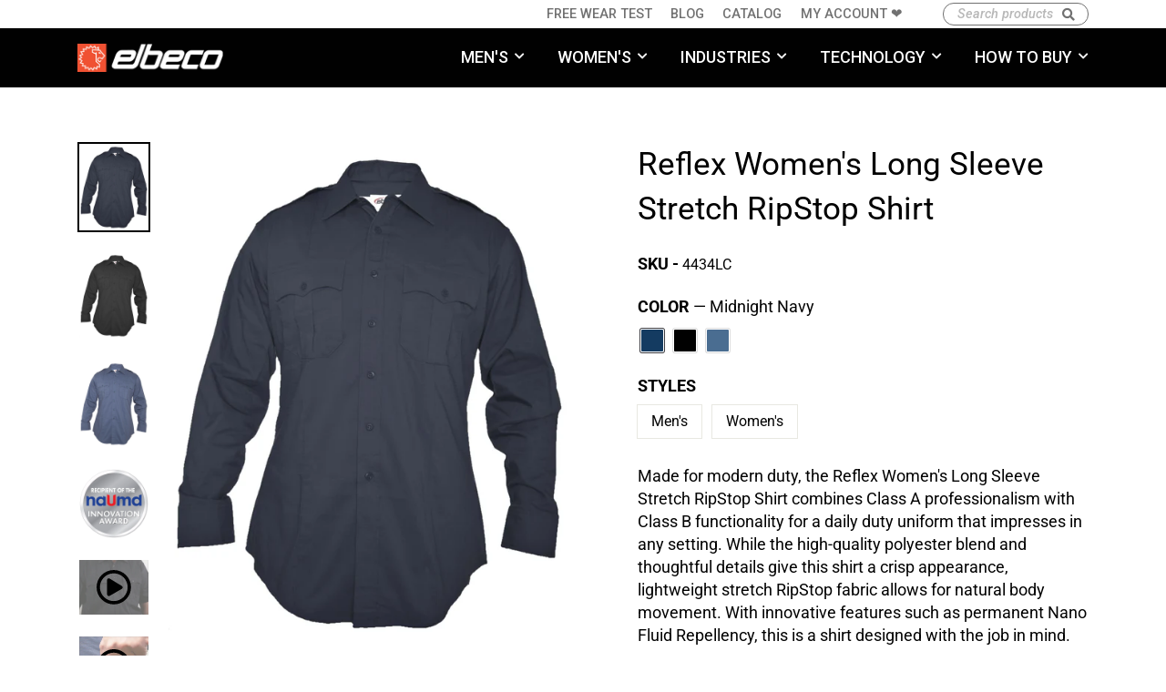

--- FILE ---
content_type: text/html; charset=utf-8
request_url: https://shop.elbeco.com/products/reflex-womens-long-sleeve-stretch-ripstop-shirt
body_size: 35965
content:
<!doctype html>
<html class="no-js" lang="en">
<head>
	<meta charset="utf-8">
	<meta http-equiv="X-UA-Compatible" content="IE=edge,chrome=1">
	<meta name="viewport" content="width=device-width,initial-scale=1">
	<meta name="theme-color" content="#111111">
	<link rel="canonical" href="https://shop.elbeco.com/products/reflex-womens-long-sleeve-stretch-ripstop-shirt">
	<meta name="format-detection" content="telephone=no">
  
  	<script>
      var hubsUrl = 'https://www.elbeco.com';
      
      // REDIRECT PAGES -------------------------------
      if (window.location.pathname == '/collections' || window.location.pathname == '/collections/') {
          window.location.replace(hubsUrl + '/industries');
      }
  	// END REDIRECT PAGE ----------------------------
	</script>
  
  
  	<!-- Google Tag Manager  -->
    <script>(function(w,d,s,l,i){w[l]=w[l]||[];w[l].push({'gtm.start':
    new Date().getTime(),event:'gtm.js'});var f=d.getElementsByTagName(s)[0],
    j=d.createElement(s),dl=l!='dataLayer'?'&l='+l:'';j.async=true;j.src=
    'https://www.googletagmanager.com/gtm.js?id='+i+dl;f.parentNode.insertBefore(j,f);
    })(window,document,'script','dataLayer','GTM-PRN6W74');</script>
    <!-- End Google Tag Manager --><link rel="shortcut icon" href="//shop.elbeco.com/cdn/shop/files/elbeco-favicon_32x32.png?v=1671039471" type="image/png" />
    <title>
		Reflex Women&#39;s Long Sleeve Stretch Ripstop Shirt | Elbeco

</title><meta name="description" content="Combining Class A professionalism and Class B functionality, the Reflex Women&#39;s Long Sleeve Stretch RipStop Shirt is a duty uniform that delivers in any setting."><meta property="og:site_name" content="Elbeco">
  <meta property="og:url" content="https://shop.elbeco.com/products/reflex-womens-long-sleeve-stretch-ripstop-shirt">
  <meta property="og:title" content="Reflex Women's Long Sleeve Stretch RipStop Shirt">
  <meta property="og:type" content="product">
  <meta property="og:description" content="Combining Class A professionalism and Class B functionality, the Reflex Women&#39;s Long Sleeve Stretch RipStop Shirt is a duty uniform that delivers in any setting."><meta property="og:price:amount" content="0.00">
    <meta property="og:price:currency" content="USD"><meta property="og:image" content="http://shop.elbeco.com/cdn/shop/products/4434LC_21c1a683-fd08-49f4-98d4-318a09fd4d2d_1200x630.jpg?v=1624290037"><meta property="og:image" content="http://shop.elbeco.com/cdn/shop/products/4430LC_3ee1ed1c-b21c-445a-8546-98aa1cb105b4_1200x630.jpg?v=1624290037"><meta property="og:image" content="http://shop.elbeco.com/cdn/shop/products/4428_0e0f68ad-567e-42df-a939-0d5983cc9fb5_1200x630.jpg?v=1624290037">
  <meta property="og:image:secure_url" content="https://shop.elbeco.com/cdn/shop/products/4434LC_21c1a683-fd08-49f4-98d4-318a09fd4d2d_1200x630.jpg?v=1624290037"><meta property="og:image:secure_url" content="https://shop.elbeco.com/cdn/shop/products/4430LC_3ee1ed1c-b21c-445a-8546-98aa1cb105b4_1200x630.jpg?v=1624290037"><meta property="og:image:secure_url" content="https://shop.elbeco.com/cdn/shop/products/4428_0e0f68ad-567e-42df-a939-0d5983cc9fb5_1200x630.jpg?v=1624290037">
  <meta name="twitter:site" content="@">
  <meta name="twitter:card" content="summary_large_image">
  <meta name="twitter:title" content="Reflex Women's Long Sleeve Stretch RipStop Shirt">
  <meta name="twitter:description" content="Combining Class A professionalism and Class B functionality, the Reflex Women&#39;s Long Sleeve Stretch RipStop Shirt is a duty uniform that delivers in any setting.">


  	<!-- GOOGLE FONTS -->
	<!-- 	<link href="https://fonts.googleapis.com/css?family=Heebo:300,400,700&display=swap" rel="stylesheet"> -->
	<!-- <link href="https://fonts.googleapis.com/css?family=Montserrat:300,400,500,500i,700&display=swap" rel="stylesheet"> -->
  	<link href="https://fonts.googleapis.com/css?family=Roboto:300,300i,400,500,500i,700|Russo+One&display=swap" rel="stylesheet">
  
  	<link rel="stylesheet" href="https://cdnjs.cloudflare.com/ajax/libs/font-awesome/5.11.2/css/all.min.css" integrity="sha256-+N4/V/SbAFiW1MPBCXnfnP9QSN3+Keu+NlB+0ev/YKQ=" crossorigin="anonymous" />
  	<link rel="stylesheet" href="https://stackpath.bootstrapcdn.com/bootstrap/4.3.1/css/bootstrap.min.css" integrity="sha384-ggOyR0iXCbMQv3Xipma34MD+dH/1fQ784/j6cY/iJTQUOhcWr7x9JvoRxT2MZw1T" crossorigin="anonymous">
  	<link rel="stylesheet" href="https://cdn2.hubspot.net/hubfs/6668530/assets/common.css" />
    <style data-shopify>
  @font-face {
  font-family: Roboto;
  font-weight: 400;
  font-style: normal;
  src: url("//shop.elbeco.com/cdn/fonts/roboto/roboto_n4.2019d890f07b1852f56ce63ba45b2db45d852cba.woff2") format("woff2"),
       url("//shop.elbeco.com/cdn/fonts/roboto/roboto_n4.238690e0007583582327135619c5f7971652fa9d.woff") format("woff");
}

  @font-face {
  font-family: Roboto;
  font-weight: 400;
  font-style: normal;
  src: url("//shop.elbeco.com/cdn/fonts/roboto/roboto_n4.2019d890f07b1852f56ce63ba45b2db45d852cba.woff2") format("woff2"),
       url("//shop.elbeco.com/cdn/fonts/roboto/roboto_n4.238690e0007583582327135619c5f7971652fa9d.woff") format("woff");
}


  @font-face {
  font-family: Roboto;
  font-weight: 700;
  font-style: normal;
  src: url("//shop.elbeco.com/cdn/fonts/roboto/roboto_n7.f38007a10afbbde8976c4056bfe890710d51dec2.woff2") format("woff2"),
       url("//shop.elbeco.com/cdn/fonts/roboto/roboto_n7.94bfdd3e80c7be00e128703d245c207769d763f9.woff") format("woff");
}

  @font-face {
  font-family: Roboto;
  font-weight: 400;
  font-style: italic;
  src: url("//shop.elbeco.com/cdn/fonts/roboto/roboto_i4.57ce898ccda22ee84f49e6b57ae302250655e2d4.woff2") format("woff2"),
       url("//shop.elbeco.com/cdn/fonts/roboto/roboto_i4.b21f3bd061cbcb83b824ae8c7671a82587b264bf.woff") format("woff");
}

  @font-face {
  font-family: Roboto;
  font-weight: 700;
  font-style: italic;
  src: url("//shop.elbeco.com/cdn/fonts/roboto/roboto_i7.7ccaf9410746f2c53340607c42c43f90a9005937.woff2") format("woff2"),
       url("//shop.elbeco.com/cdn/fonts/roboto/roboto_i7.49ec21cdd7148292bffea74c62c0df6e93551516.woff") format("woff");
}

</style>

    <link href="//shop.elbeco.com/cdn/shop/t/2/assets/theme.scss.css?v=89968923931882889901759259525" rel="stylesheet" type="text/css" media="all" />
    <link href="//shop.elbeco.com/cdn/shop/t/2/assets/offlineshopmode.css?v=72396954579846999771576677542" rel="stylesheet" type="text/css" media="all" />
  
	
 
  <script>
    document.documentElement.className = document.documentElement.className.replace('no-js', 'js');

    window.theme = window.theme || {};
    theme.strings = {
      addToCart: "Add to cart",
      soldOut: "Sold Out",
      unavailable: "Unavailable",
      stockLabel: "[count] in stock",
      willNotShipUntil: "Will not ship until [date]",
      willBeInStockAfter: "Will be in stock after [date]",
      waitingForStock: "Inventory on the way",
      cartSavings: "You're saving [savings]",
      cartEmpty: "Your cart is currently empty.",
      cartTermsConfirmation: "You must agree with the terms and conditions of sales to check out"
    };
    theme.settings = {
      dynamicVariantsEnable: true,
      dynamicVariantType: "button",
      cartType: "drawer",
      currenciesEnabled: false,
      nativeMultiCurrency: 1 > 1 ? true : false,
      moneyFormat: "${{amount}}",
      inventoryThreshold: 10,
      quickView: false,
      themeName: 'Motion',
      themeVersion: "4.4.0"
    };
  </script>

  	<script>window.performance && window.performance.mark && window.performance.mark('shopify.content_for_header.start');</script><meta id="shopify-digital-wallet" name="shopify-digital-wallet" content="/26974453805/digital_wallets/dialog">
<meta name="shopify-checkout-api-token" content="08eb7b0a8a5cb762adcb1e15a5767498">
<meta id="in-context-paypal-metadata" data-shop-id="26974453805" data-venmo-supported="true" data-environment="production" data-locale="en_US" data-paypal-v4="true" data-currency="USD">
<link rel="alternate" type="application/json+oembed" href="https://shop.elbeco.com/products/reflex-womens-long-sleeve-stretch-ripstop-shirt.oembed">
<script async="async" src="/checkouts/internal/preloads.js?locale=en-US"></script>
<script id="shopify-features" type="application/json">{"accessToken":"08eb7b0a8a5cb762adcb1e15a5767498","betas":["rich-media-storefront-analytics"],"domain":"shop.elbeco.com","predictiveSearch":true,"shopId":26974453805,"locale":"en"}</script>
<script>var Shopify = Shopify || {};
Shopify.shop = "elbeco.myshopify.com";
Shopify.locale = "en";
Shopify.currency = {"active":"USD","rate":"1.0"};
Shopify.country = "US";
Shopify.theme = {"name":"Motion","id":79399485485,"schema_name":"Motion","schema_version":"4.4.0","theme_store_id":847,"role":"main"};
Shopify.theme.handle = "null";
Shopify.theme.style = {"id":null,"handle":null};
Shopify.cdnHost = "shop.elbeco.com/cdn";
Shopify.routes = Shopify.routes || {};
Shopify.routes.root = "/";</script>
<script type="module">!function(o){(o.Shopify=o.Shopify||{}).modules=!0}(window);</script>
<script>!function(o){function n(){var o=[];function n(){o.push(Array.prototype.slice.apply(arguments))}return n.q=o,n}var t=o.Shopify=o.Shopify||{};t.loadFeatures=n(),t.autoloadFeatures=n()}(window);</script>
<script id="shop-js-analytics" type="application/json">{"pageType":"product"}</script>
<script>(function() {
  var isLoaded = false;
  function asyncLoad() {
    if (isLoaded) return;
    isLoaded = true;
    var urls = ["https:\/\/cdn.shopify.com\/s\/files\/1\/0269\/7445\/3805\/t\/2\/assets\/globo.filter.init.js?shop=elbeco.myshopify.com"];
    for (var i = 0; i < urls.length; i++) {
      var s = document.createElement('script');
      s.type = 'text/javascript';
      s.async = true;
      s.src = urls[i];
      var x = document.getElementsByTagName('script')[0];
      x.parentNode.insertBefore(s, x);
    }
  };
  if(window.attachEvent) {
    window.attachEvent('onload', asyncLoad);
  } else {
    window.addEventListener('load', asyncLoad, false);
  }
})();</script>
<script id="__st">var __st={"a":26974453805,"offset":-18000,"reqid":"64d95acf-dbf2-4e0d-a259-f97d93a0c2fc-1770098280","pageurl":"shop.elbeco.com\/products\/reflex-womens-long-sleeve-stretch-ripstop-shirt","u":"8979cf1ee2e2","p":"product","rtyp":"product","rid":4353104150573};</script>
<script>window.ShopifyPaypalV4VisibilityTracking = true;</script>
<script id="captcha-bootstrap">!function(){'use strict';const t='contact',e='account',n='new_comment',o=[[t,t],['blogs',n],['comments',n],[t,'customer']],c=[[e,'customer_login'],[e,'guest_login'],[e,'recover_customer_password'],[e,'create_customer']],r=t=>t.map((([t,e])=>`form[action*='/${t}']:not([data-nocaptcha='true']) input[name='form_type'][value='${e}']`)).join(','),a=t=>()=>t?[...document.querySelectorAll(t)].map((t=>t.form)):[];function s(){const t=[...o],e=r(t);return a(e)}const i='password',u='form_key',d=['recaptcha-v3-token','g-recaptcha-response','h-captcha-response',i],f=()=>{try{return window.sessionStorage}catch{return}},m='__shopify_v',_=t=>t.elements[u];function p(t,e,n=!1){try{const o=window.sessionStorage,c=JSON.parse(o.getItem(e)),{data:r}=function(t){const{data:e,action:n}=t;return t[m]||n?{data:e,action:n}:{data:t,action:n}}(c);for(const[e,n]of Object.entries(r))t.elements[e]&&(t.elements[e].value=n);n&&o.removeItem(e)}catch(o){console.error('form repopulation failed',{error:o})}}const l='form_type',E='cptcha';function T(t){t.dataset[E]=!0}const w=window,h=w.document,L='Shopify',v='ce_forms',y='captcha';let A=!1;((t,e)=>{const n=(g='f06e6c50-85a8-45c8-87d0-21a2b65856fe',I='https://cdn.shopify.com/shopifycloud/storefront-forms-hcaptcha/ce_storefront_forms_captcha_hcaptcha.v1.5.2.iife.js',D={infoText:'Protected by hCaptcha',privacyText:'Privacy',termsText:'Terms'},(t,e,n)=>{const o=w[L][v],c=o.bindForm;if(c)return c(t,g,e,D).then(n);var r;o.q.push([[t,g,e,D],n]),r=I,A||(h.body.append(Object.assign(h.createElement('script'),{id:'captcha-provider',async:!0,src:r})),A=!0)});var g,I,D;w[L]=w[L]||{},w[L][v]=w[L][v]||{},w[L][v].q=[],w[L][y]=w[L][y]||{},w[L][y].protect=function(t,e){n(t,void 0,e),T(t)},Object.freeze(w[L][y]),function(t,e,n,w,h,L){const[v,y,A,g]=function(t,e,n){const i=e?o:[],u=t?c:[],d=[...i,...u],f=r(d),m=r(i),_=r(d.filter((([t,e])=>n.includes(e))));return[a(f),a(m),a(_),s()]}(w,h,L),I=t=>{const e=t.target;return e instanceof HTMLFormElement?e:e&&e.form},D=t=>v().includes(t);t.addEventListener('submit',(t=>{const e=I(t);if(!e)return;const n=D(e)&&!e.dataset.hcaptchaBound&&!e.dataset.recaptchaBound,o=_(e),c=g().includes(e)&&(!o||!o.value);(n||c)&&t.preventDefault(),c&&!n&&(function(t){try{if(!f())return;!function(t){const e=f();if(!e)return;const n=_(t);if(!n)return;const o=n.value;o&&e.removeItem(o)}(t);const e=Array.from(Array(32),(()=>Math.random().toString(36)[2])).join('');!function(t,e){_(t)||t.append(Object.assign(document.createElement('input'),{type:'hidden',name:u})),t.elements[u].value=e}(t,e),function(t,e){const n=f();if(!n)return;const o=[...t.querySelectorAll(`input[type='${i}']`)].map((({name:t})=>t)),c=[...d,...o],r={};for(const[a,s]of new FormData(t).entries())c.includes(a)||(r[a]=s);n.setItem(e,JSON.stringify({[m]:1,action:t.action,data:r}))}(t,e)}catch(e){console.error('failed to persist form',e)}}(e),e.submit())}));const S=(t,e)=>{t&&!t.dataset[E]&&(n(t,e.some((e=>e===t))),T(t))};for(const o of['focusin','change'])t.addEventListener(o,(t=>{const e=I(t);D(e)&&S(e,y())}));const B=e.get('form_key'),M=e.get(l),P=B&&M;t.addEventListener('DOMContentLoaded',(()=>{const t=y();if(P)for(const e of t)e.elements[l].value===M&&p(e,B);[...new Set([...A(),...v().filter((t=>'true'===t.dataset.shopifyCaptcha))])].forEach((e=>S(e,t)))}))}(h,new URLSearchParams(w.location.search),n,t,e,['guest_login'])})(!0,!0)}();</script>
<script integrity="sha256-4kQ18oKyAcykRKYeNunJcIwy7WH5gtpwJnB7kiuLZ1E=" data-source-attribution="shopify.loadfeatures" defer="defer" src="//shop.elbeco.com/cdn/shopifycloud/storefront/assets/storefront/load_feature-a0a9edcb.js" crossorigin="anonymous"></script>
<script data-source-attribution="shopify.dynamic_checkout.dynamic.init">var Shopify=Shopify||{};Shopify.PaymentButton=Shopify.PaymentButton||{isStorefrontPortableWallets:!0,init:function(){window.Shopify.PaymentButton.init=function(){};var t=document.createElement("script");t.src="https://shop.elbeco.com/cdn/shopifycloud/portable-wallets/latest/portable-wallets.en.js",t.type="module",document.head.appendChild(t)}};
</script>
<script data-source-attribution="shopify.dynamic_checkout.buyer_consent">
  function portableWalletsHideBuyerConsent(e){var t=document.getElementById("shopify-buyer-consent"),n=document.getElementById("shopify-subscription-policy-button");t&&n&&(t.classList.add("hidden"),t.setAttribute("aria-hidden","true"),n.removeEventListener("click",e))}function portableWalletsShowBuyerConsent(e){var t=document.getElementById("shopify-buyer-consent"),n=document.getElementById("shopify-subscription-policy-button");t&&n&&(t.classList.remove("hidden"),t.removeAttribute("aria-hidden"),n.addEventListener("click",e))}window.Shopify?.PaymentButton&&(window.Shopify.PaymentButton.hideBuyerConsent=portableWalletsHideBuyerConsent,window.Shopify.PaymentButton.showBuyerConsent=portableWalletsShowBuyerConsent);
</script>
<script>
  function portableWalletsCleanup(e){e&&e.src&&console.error("Failed to load portable wallets script "+e.src);var t=document.querySelectorAll("shopify-accelerated-checkout .shopify-payment-button__skeleton, shopify-accelerated-checkout-cart .wallet-cart-button__skeleton"),e=document.getElementById("shopify-buyer-consent");for(let e=0;e<t.length;e++)t[e].remove();e&&e.remove()}function portableWalletsNotLoadedAsModule(e){e instanceof ErrorEvent&&"string"==typeof e.message&&e.message.includes("import.meta")&&"string"==typeof e.filename&&e.filename.includes("portable-wallets")&&(window.removeEventListener("error",portableWalletsNotLoadedAsModule),window.Shopify.PaymentButton.failedToLoad=e,"loading"===document.readyState?document.addEventListener("DOMContentLoaded",window.Shopify.PaymentButton.init):window.Shopify.PaymentButton.init())}window.addEventListener("error",portableWalletsNotLoadedAsModule);
</script>

<script type="module" src="https://shop.elbeco.com/cdn/shopifycloud/portable-wallets/latest/portable-wallets.en.js" onError="portableWalletsCleanup(this)" crossorigin="anonymous"></script>
<script nomodule>
  document.addEventListener("DOMContentLoaded", portableWalletsCleanup);
</script>

<link id="shopify-accelerated-checkout-styles" rel="stylesheet" media="screen" href="https://shop.elbeco.com/cdn/shopifycloud/portable-wallets/latest/accelerated-checkout-backwards-compat.css" crossorigin="anonymous">
<style id="shopify-accelerated-checkout-cart">
        #shopify-buyer-consent {
  margin-top: 1em;
  display: inline-block;
  width: 100%;
}

#shopify-buyer-consent.hidden {
  display: none;
}

#shopify-subscription-policy-button {
  background: none;
  border: none;
  padding: 0;
  text-decoration: underline;
  font-size: inherit;
  cursor: pointer;
}

#shopify-subscription-policy-button::before {
  box-shadow: none;
}

      </style>

<script>window.performance && window.performance.mark && window.performance.mark('shopify.content_for_header.end');</script>
  
	<style>.spf-filter-loading #gf-products > *:not(.spf-product--skeleton), .spf-filter-loading [data-globo-filter-items] > *:not(.spf-product--skeleton){visibility: hidden; opacity: 0}</style>
<link rel="preconnect" href="https://filter-v1.globosoftware.net" />
<script>
  document.getElementsByTagName('html')[0].classList.add('spf-filter-loading');
  window.addEventListener("globoFilterRenderCompleted",function(e){document.getElementsByTagName('html')[0].classList.remove('spf-filter-loading')})
  window.sortByRelevance = false;
  window.moneyFormat = "${{amount}}";
  window.GloboMoneyFormat = "${{amount}}";
  window.GloboMoneyWithCurrencyFormat = "${{amount}} USD";
  window.filterPriceRate = 1;
  window.filterPriceAdjustment = 1;

  window.shopCurrency = "USD";
  window.currentCurrency = "USD";

  window.isMultiCurrency = false;
  window.globoFilterAssetsUrl = '//shop.elbeco.com/cdn/shop/t/2/assets/';
  window.assetsUrl = '//shop.elbeco.com/cdn/shop/t/2/assets/';
  window.filesUrl = '//shop.elbeco.com/cdn/shop/files/';
  var page_id = 0;
  var globo_filters_json = {"default":0,"155063320621":9439,"162752233517":9439,"155063418925":9439,"155063615533":9441,"155063549997":9441,"155063517229":9441,"155063484461":9441,"155063713837":9441,"155063648301":9441,"155063681069":9441,"1":9445}
  var GloboFilterConfig = {
    api: {
      filterUrl: "https://filter-v1.globosoftware.net/filter",
      searchUrl: "https://filter-v1.globosoftware.net/search",
      url: "https://filter-v1.globosoftware.net",
    },
    shop: {
      name: "Elbeco",
      url: "https://shop.elbeco.com",
      domain: "elbeco.myshopify.com",
      is_multicurrency: false,
      currency: "USD",
      cur_currency: "USD",
      cur_locale: "en",
      cur_country: "US",
      locale: "en",
      root_url: "",
      country_code: "US",
      product_image: {width: 500, height: 500},
      no_image_url: "https://cdn.shopify.com/s/images/themes/product-1.png",
      themeStoreId: 847,
      swatches:  {"color":{"black":{"mode":1,"color_1":"#000"},"blue":{"mode":1,"color_1":"#5EA6C7"},"brown":{"mode":1,"color_1":"#573826"},"khaki":{"mode":1,"color_1":"#B9AC97"},"midnight navy":{"mode":1,"color_1":"#143B61"},"o.d. green":{"mode":1,"color_1":"#45532D"},"spruce green":{"mode":1,"color_1":"#16433A"},"white":{"mode":1,"color_1":"#fff"},"ca green":{"mode":1,"color_1":"#657243"},"forest green":{"mode":1,"color_1":"#465233"},"french blue":{"mode":1,"color_1":"#4A6D91"},"gray":{"mode":1,"color_1":"#9CA0A4"},"medium blue":{"mode":1,"color_1":"#6B859F"},"hivis":{"mode":1,"color_1":"#D2DF6E"},"hivis\/black":{"mode":2,"color_1":"#D2DF6E","color_2":"#000"},"hivis\/navy":{"mode":2,"color_1":"#D2DF6E","color_2":"#143B61"},"light blue":{"mode":1,"color_1":"#ABC2D2"},"midnight navy w\/ french blue stripe":{"mode":2,"color_1":"#4A6D91","color_2":"#143B61"},"midnight navy w\/ gold stripe":{"mode":2,"color_1":"#d4af37","color_2":"#143B61"},"silvertan":{"mode":1,"color_1":"#F1F2E8"},"tan":{"mode":1,"color_1":"#CCCDB6"},"spruce green w\/ black stripe":{"mode":2,"color_1":"#16433A","color_2":"#000"},"spruce green w\/ gray stripe":{"mode":2,"color_1":"#16433A","color_2":"#9CA0A4"},"postal blue":{"mode":1,"color_1":"#5B6985"},"red":{"mode":1,"color_1":"#C03030"},"red\/hivis":{"mode":2,"color_1":"#C03030","color_2":"#D2DF6E"},"red\/midnight navy":{"mode":2,"color_1":"#C03030","color_2":"#143B61"},"royal blue":{"mode":1,"color_1":"#186AA4"},"royal blue\/navy":{"mode":2,"color_1":"#186AA4","color_2":"#143B61"},"blue bleach":{"mode":1,"color_1":"#ADC7CE"},"od green":{"mode":1,"color_1":"#45532d"},"heather gray":{"mode":1,"color_1":"#9CA0A4"},"orange":{"mode":1,"color_1":"#ff893c"},"new color":{"mode":1,"color_1":"#62fb00"},"od green w\/ tan stripe":{"mode":2,"color_1":"#45532d","color_2":"#CCCDB6"},"naval navy":{"mode":1,"color_1":"rgba(63, 65, 71, 1)"},"coyote brown":{"mode":1,"color_1":"rgba(198, 106, 50, 1)"},"storm grey":{"mode":1,"color_1":"rgba(163, 163, 163, 1)"},"cobalt blue":{"mode":1,"color_1":"rgba(24, 106, 164, 1)"},"storm gray":{"mode":1,"color_1":"rgba(163, 163, 163, 1)"}}},
      newUrlStruct: false,
      translation: {"default":{"search":{"suggestions":"Suggestions","collections":"Collections","pages":"Pages","products":"Products","view_all":"Search for","not_found":"Sorry, nothing found for"},"filter":{"filter_by":"Filter By","clear_all":"Clear All","clear":"Clear","in_stock":"In Stock","out_of_stock":"Out of Stock","ready_to_ship":"Ready to ship"},"sort":{"sort_by":"Sort By","manually":"Featured","availability_in_stock_first":"Availability","best_selling":"Best Selling","alphabetically_a_z":"Alphabetically, A-Z","alphabetically_z_a":"Alphabetically, Z-A","price_low_to_high":"Price, low to high","price_high_to_low":"Price, high to low","date_new_to_old":"Date, new to old","date_old_to_new":"Date, old to new","sale_off":"% Sale off"},"product":{"add_to_cart":"Add to cart","unavailable":"Unavailable","sold_out":"Sold out","sale":"Sale","load_more":"Load more","limit":"Show"},"labels":{"color":"Color","availability":"Availability","technology":"Technology","percent-sale":"Percent Sale","price":"Price","collection":"Collection","vendor":"Vendor","product-type":"Product Type","subcategory":"Subcategory","category":"Category","size":"Size","industry":"Industry","gender":"Gender","type":"Type"}}},
      redirects: null,
      images: ["button-arrow-2x.png","button-arrow.png","password-page-background.jpg"],
      settings: {"color_body_bg":"#ffffff","color_body_text":"#000000","color_borders":"#e8e8e1","color_button":"#111111","color_button_text":"#fff","color_cart_dot":"#ff4f33","color_header":"#fff","color_header_text":"#000","color_announcement":"#1c1d1d","color_announcement_text":"#fff","color_footer":"#111111","color_footer_text":"#fff","color_drawer_background":"#ffffff","color_drawer_text":"#000000","color_drawer_border":"#e8e8e1","color_drawer_button":"#111111","color_drawer_button_text":"#ffffff","color_modal_overlays":"#000","color_image_text":"#fff","color_image_2":"#000000","color_image_2_opacity":0,"color_image_1":"#000000","color_image_1_opacity":62,"color_small_image_bg":"#fff","color_large_image_bg":"#111111","type_header_font_family":{"error":"json not allowed for this object"},"type_header_spacing":"0","type_header_base_size":35,"type_header_line_height":1.2,"type_header_accent_transform":true,"type_headers_align_text":true,"type_base_font_family":{"error":"json not allowed for this object"},"type_base_spacing":"0","type_base_size":16,"type_base_line_height":1.4,"type_base_accent_transform":true,"icon_weight":"4px","icon_linecaps":"miter","animate_page_transitions":true,"animate_page_transition_style":"page-slow-fade","animate_sections":true,"animate_sections_background_style":"zoom-fade","animate_sections_text_style":"rise-up","animate_images":true,"animate_images_style":"zoom-fade","animate_buttons":true,"animate_underlines":true,"vendor_enable":false,"sku_enable":true,"quantity_enable":false,"variant_labels_enable":true,"variant_type":"button","enable_payment_button":true,"inventory_enable":false,"inventory_threshold":10,"inventory_transfers_enable":false,"product_save_amount":true,"product_save_type":"dollar","product_zoom_enable":true,"quick_shop_enable":false,"quick_shop_text":"Quick view","product_hover_image":false,"product_grid_image_size":"natural","product_color_swatches":true,"collection_color_swatches":false,"product_video_width":"1280","product_video_height":"720","product_video_style":"unmuted","product_content_1":"request-a-demo","product_content_2":"","product_content_3":"","product_contact":false,"product_contact_title":"Ask a question","product_contact_show_phone":false,"enable_product_reviews":false,"reviews_layout":"full","cart_type":"drawer","cart_additional_buttons":false,"cart_notes_enable":false,"cart_terms_conditions_enable":false,"cart_terms_conditions_link":null,"enable_currencies":false,"currency_format":"money_format","supported_currencies":"USD CAD INR GBP AUD EUR JPY","social_facebook_link":"","social_twitter_link":"","social_pinterest_link":"","social_instagram_link":"","social_snapchat_link":"","social_tumblr_link":"","social_linkedin_link":"","social_youtube_link":"","social_vimeo_link":"","share_facebook":true,"share_twitter":true,"share_pinterest":true,"homepage_social_image":null,"favicon":"\/\/shop.elbeco.com\/cdn\/shop\/files\/elbeco-favicon.png?v=1671039471","show_breadcrumbs":false,"search_type":"product,page","custom_tag_01":"","tag_01_header_image":null,"checkout_header_image":null,"checkout_logo_image":null,"checkout_logo_position":"left","checkout_logo_size":"medium","checkout_body_background_image":null,"checkout_body_background_color":"#fff","checkout_input_background_color_mode":"white","checkout_sidebar_background_image":null,"checkout_sidebar_background_color":"#fafafa","checkout_heading_font":"Helvetica Neue","checkout_body_font":"Helvetica Neue","checkout_accent_color":"#111111","checkout_button_color":"#111111","checkout_error_color":"#ff6d6d","default_currency":"USD","color_image_bg":"#000000","breadcrumb":true,"color_sale_tag":"#990000","color_input":"#ffffff","checkout_banner_background_color":"#fff","checkout_call_to_action_color":"#a26b25","checkout_use_header_image":false,"customer_layout":"customer_area"},
      separate_options: null,
      home_filter: false,
      page: "product",
      cache: true,
      layout: "app"
    },
    taxes: null,
    special_countries: null,
    adjustments: null,

    year_make_model: {
      id: null
    },
    filter: {
      id: globo_filters_json[page_id] || globo_filters_json['default'] || 0,
      layout: 1,
      showCount: true,
      isLoadMore: 0,
      filter_on_search_page: true
    },
    search:{
      enable: true,
      zero_character_suggestion: false,
      layout: 2,
    },
    collection: {
      id:0,
      handle:'',
      sort: 'best-selling',
      tags: null,
      vendor: null,
      type: null,
      term: null,
      limit: 12,
      products_count: 0,
      excludeTags: null
    },
    customer: false,
    selector: {
      sortBy: '.collection-sorting',
      pagination: '.pagination:first, .paginate:first, .pagination-custom:first, #pagination:first, #gf_pagination_wrap',
      products: '.grid.grid-collage'
    }
  };

</script>
<script defer src="//shop.elbeco.com/cdn/shop/t/2/assets/v5.globo.filter.lib.js?v=80738266808611397481648654768"></script>

<link rel="preload stylesheet" href="//shop.elbeco.com/cdn/shop/t/2/assets/v5.globo.search.css?v=136502419725945332881629255647" as="style">





  
	<script src="https://cdnjs.cloudflare.com/ajax/libs/jquery/3.4.1/jquery.min.js"></script>
<!-- 		<script src="https://cdnjs.cloudflare.com/ajax/libs/jquery/1.11.2/jquery.min.js" ></script> -->
	<script>
    	//console.log($.fn.jquery);
    	//console.log(jQuery.fn.jquery);
      	//jQuery.noConflict();
// 		var $j =  jQuery.noConflict();
	</script>

   <script src="//shop.elbeco.com/cdn/shop/t/2/assets/elbeco-vendorscripts-v2.js" ></script>  

  

  <script src="//shop.elbeco.com/cdn/shop/t/2/assets/theme.js?v=164314437464306343351634224547" defer="defer"></script><script type="application/ld+json">
{
  "@context": "https://schema.org",
  "@type": "Organization",
  "address": {
    "@type": "PostalAddress",
    "addressLocality": "Reading, PA",
    "postalCode": "19612",
    "streetAddress": "P.O. Box 13099"
  },
  "email": "info@elbeco.com",
  "faxNumber": "610-921-8651",
  "telephone": "610-921-0651",
  "name": "Elbeco Inc. - Professional Uniforms for the Public Safety Industry",
  "url": "https://www.elbeco.com/",
  "logo": "https://www.elbeco.com/hs-fs/hubfs/Elbeco-Logo-2023_336w_white.png",
  "sameAs": [
    "https://shop.elbeco.com/",
    "https://www.facebook.com/ElbecoInc/",
    "https://twitter.com/ElbecoInc",
    "https://www.instagram.com/elbeco_inc/",
    "https://www.linkedin.com/company/elbeco-inc-/"
  ]
}
</script>
<link href="https://monorail-edge.shopifysvc.com" rel="dns-prefetch">
<script>(function(){if ("sendBeacon" in navigator && "performance" in window) {try {var session_token_from_headers = performance.getEntriesByType('navigation')[0].serverTiming.find(x => x.name == '_s').description;} catch {var session_token_from_headers = undefined;}var session_cookie_matches = document.cookie.match(/_shopify_s=([^;]*)/);var session_token_from_cookie = session_cookie_matches && session_cookie_matches.length === 2 ? session_cookie_matches[1] : "";var session_token = session_token_from_headers || session_token_from_cookie || "";function handle_abandonment_event(e) {var entries = performance.getEntries().filter(function(entry) {return /monorail-edge.shopifysvc.com/.test(entry.name);});if (!window.abandonment_tracked && entries.length === 0) {window.abandonment_tracked = true;var currentMs = Date.now();var navigation_start = performance.timing.navigationStart;var payload = {shop_id: 26974453805,url: window.location.href,navigation_start,duration: currentMs - navigation_start,session_token,page_type: "product"};window.navigator.sendBeacon("https://monorail-edge.shopifysvc.com/v1/produce", JSON.stringify({schema_id: "online_store_buyer_site_abandonment/1.1",payload: payload,metadata: {event_created_at_ms: currentMs,event_sent_at_ms: currentMs}}));}}window.addEventListener('pagehide', handle_abandonment_event);}}());</script>
<script id="web-pixels-manager-setup">(function e(e,d,r,n,o){if(void 0===o&&(o={}),!Boolean(null===(a=null===(i=window.Shopify)||void 0===i?void 0:i.analytics)||void 0===a?void 0:a.replayQueue)){var i,a;window.Shopify=window.Shopify||{};var t=window.Shopify;t.analytics=t.analytics||{};var s=t.analytics;s.replayQueue=[],s.publish=function(e,d,r){return s.replayQueue.push([e,d,r]),!0};try{self.performance.mark("wpm:start")}catch(e){}var l=function(){var e={modern:/Edge?\/(1{2}[4-9]|1[2-9]\d|[2-9]\d{2}|\d{4,})\.\d+(\.\d+|)|Firefox\/(1{2}[4-9]|1[2-9]\d|[2-9]\d{2}|\d{4,})\.\d+(\.\d+|)|Chrom(ium|e)\/(9{2}|\d{3,})\.\d+(\.\d+|)|(Maci|X1{2}).+ Version\/(15\.\d+|(1[6-9]|[2-9]\d|\d{3,})\.\d+)([,.]\d+|)( \(\w+\)|)( Mobile\/\w+|) Safari\/|Chrome.+OPR\/(9{2}|\d{3,})\.\d+\.\d+|(CPU[ +]OS|iPhone[ +]OS|CPU[ +]iPhone|CPU IPhone OS|CPU iPad OS)[ +]+(15[._]\d+|(1[6-9]|[2-9]\d|\d{3,})[._]\d+)([._]\d+|)|Android:?[ /-](13[3-9]|1[4-9]\d|[2-9]\d{2}|\d{4,})(\.\d+|)(\.\d+|)|Android.+Firefox\/(13[5-9]|1[4-9]\d|[2-9]\d{2}|\d{4,})\.\d+(\.\d+|)|Android.+Chrom(ium|e)\/(13[3-9]|1[4-9]\d|[2-9]\d{2}|\d{4,})\.\d+(\.\d+|)|SamsungBrowser\/([2-9]\d|\d{3,})\.\d+/,legacy:/Edge?\/(1[6-9]|[2-9]\d|\d{3,})\.\d+(\.\d+|)|Firefox\/(5[4-9]|[6-9]\d|\d{3,})\.\d+(\.\d+|)|Chrom(ium|e)\/(5[1-9]|[6-9]\d|\d{3,})\.\d+(\.\d+|)([\d.]+$|.*Safari\/(?![\d.]+ Edge\/[\d.]+$))|(Maci|X1{2}).+ Version\/(10\.\d+|(1[1-9]|[2-9]\d|\d{3,})\.\d+)([,.]\d+|)( \(\w+\)|)( Mobile\/\w+|) Safari\/|Chrome.+OPR\/(3[89]|[4-9]\d|\d{3,})\.\d+\.\d+|(CPU[ +]OS|iPhone[ +]OS|CPU[ +]iPhone|CPU IPhone OS|CPU iPad OS)[ +]+(10[._]\d+|(1[1-9]|[2-9]\d|\d{3,})[._]\d+)([._]\d+|)|Android:?[ /-](13[3-9]|1[4-9]\d|[2-9]\d{2}|\d{4,})(\.\d+|)(\.\d+|)|Mobile Safari.+OPR\/([89]\d|\d{3,})\.\d+\.\d+|Android.+Firefox\/(13[5-9]|1[4-9]\d|[2-9]\d{2}|\d{4,})\.\d+(\.\d+|)|Android.+Chrom(ium|e)\/(13[3-9]|1[4-9]\d|[2-9]\d{2}|\d{4,})\.\d+(\.\d+|)|Android.+(UC? ?Browser|UCWEB|U3)[ /]?(15\.([5-9]|\d{2,})|(1[6-9]|[2-9]\d|\d{3,})\.\d+)\.\d+|SamsungBrowser\/(5\.\d+|([6-9]|\d{2,})\.\d+)|Android.+MQ{2}Browser\/(14(\.(9|\d{2,})|)|(1[5-9]|[2-9]\d|\d{3,})(\.\d+|))(\.\d+|)|K[Aa][Ii]OS\/(3\.\d+|([4-9]|\d{2,})\.\d+)(\.\d+|)/},d=e.modern,r=e.legacy,n=navigator.userAgent;return n.match(d)?"modern":n.match(r)?"legacy":"unknown"}(),u="modern"===l?"modern":"legacy",c=(null!=n?n:{modern:"",legacy:""})[u],f=function(e){return[e.baseUrl,"/wpm","/b",e.hashVersion,"modern"===e.buildTarget?"m":"l",".js"].join("")}({baseUrl:d,hashVersion:r,buildTarget:u}),m=function(e){var d=e.version,r=e.bundleTarget,n=e.surface,o=e.pageUrl,i=e.monorailEndpoint;return{emit:function(e){var a=e.status,t=e.errorMsg,s=(new Date).getTime(),l=JSON.stringify({metadata:{event_sent_at_ms:s},events:[{schema_id:"web_pixels_manager_load/3.1",payload:{version:d,bundle_target:r,page_url:o,status:a,surface:n,error_msg:t},metadata:{event_created_at_ms:s}}]});if(!i)return console&&console.warn&&console.warn("[Web Pixels Manager] No Monorail endpoint provided, skipping logging."),!1;try{return self.navigator.sendBeacon.bind(self.navigator)(i,l)}catch(e){}var u=new XMLHttpRequest;try{return u.open("POST",i,!0),u.setRequestHeader("Content-Type","text/plain"),u.send(l),!0}catch(e){return console&&console.warn&&console.warn("[Web Pixels Manager] Got an unhandled error while logging to Monorail."),!1}}}}({version:r,bundleTarget:l,surface:e.surface,pageUrl:self.location.href,monorailEndpoint:e.monorailEndpoint});try{o.browserTarget=l,function(e){var d=e.src,r=e.async,n=void 0===r||r,o=e.onload,i=e.onerror,a=e.sri,t=e.scriptDataAttributes,s=void 0===t?{}:t,l=document.createElement("script"),u=document.querySelector("head"),c=document.querySelector("body");if(l.async=n,l.src=d,a&&(l.integrity=a,l.crossOrigin="anonymous"),s)for(var f in s)if(Object.prototype.hasOwnProperty.call(s,f))try{l.dataset[f]=s[f]}catch(e){}if(o&&l.addEventListener("load",o),i&&l.addEventListener("error",i),u)u.appendChild(l);else{if(!c)throw new Error("Did not find a head or body element to append the script");c.appendChild(l)}}({src:f,async:!0,onload:function(){if(!function(){var e,d;return Boolean(null===(d=null===(e=window.Shopify)||void 0===e?void 0:e.analytics)||void 0===d?void 0:d.initialized)}()){var d=window.webPixelsManager.init(e)||void 0;if(d){var r=window.Shopify.analytics;r.replayQueue.forEach((function(e){var r=e[0],n=e[1],o=e[2];d.publishCustomEvent(r,n,o)})),r.replayQueue=[],r.publish=d.publishCustomEvent,r.visitor=d.visitor,r.initialized=!0}}},onerror:function(){return m.emit({status:"failed",errorMsg:"".concat(f," has failed to load")})},sri:function(e){var d=/^sha384-[A-Za-z0-9+/=]+$/;return"string"==typeof e&&d.test(e)}(c)?c:"",scriptDataAttributes:o}),m.emit({status:"loading"})}catch(e){m.emit({status:"failed",errorMsg:(null==e?void 0:e.message)||"Unknown error"})}}})({shopId: 26974453805,storefrontBaseUrl: "https://shop.elbeco.com",extensionsBaseUrl: "https://extensions.shopifycdn.com/cdn/shopifycloud/web-pixels-manager",monorailEndpoint: "https://monorail-edge.shopifysvc.com/unstable/produce_batch",surface: "storefront-renderer",enabledBetaFlags: ["2dca8a86"],webPixelsConfigList: [{"id":"525303961","configuration":"{\"config\":\"{\\\"pixel_id\\\":\\\"G-REQD230KFT\\\",\\\"gtag_events\\\":[{\\\"type\\\":\\\"purchase\\\",\\\"action_label\\\":\\\"G-REQD230KFT\\\"},{\\\"type\\\":\\\"page_view\\\",\\\"action_label\\\":\\\"G-REQD230KFT\\\"},{\\\"type\\\":\\\"view_item\\\",\\\"action_label\\\":\\\"G-REQD230KFT\\\"},{\\\"type\\\":\\\"search\\\",\\\"action_label\\\":\\\"G-REQD230KFT\\\"},{\\\"type\\\":\\\"add_to_cart\\\",\\\"action_label\\\":\\\"G-REQD230KFT\\\"},{\\\"type\\\":\\\"begin_checkout\\\",\\\"action_label\\\":\\\"G-REQD230KFT\\\"},{\\\"type\\\":\\\"add_payment_info\\\",\\\"action_label\\\":\\\"G-REQD230KFT\\\"}],\\\"enable_monitoring_mode\\\":false}\"}","eventPayloadVersion":"v1","runtimeContext":"OPEN","scriptVersion":"b2a88bafab3e21179ed38636efcd8a93","type":"APP","apiClientId":1780363,"privacyPurposes":[],"dataSharingAdjustments":{"protectedCustomerApprovalScopes":["read_customer_address","read_customer_email","read_customer_name","read_customer_personal_data","read_customer_phone"]}},{"id":"121143449","eventPayloadVersion":"v1","runtimeContext":"LAX","scriptVersion":"1","type":"CUSTOM","privacyPurposes":["ANALYTICS"],"name":"Google Analytics tag (migrated)"},{"id":"shopify-app-pixel","configuration":"{}","eventPayloadVersion":"v1","runtimeContext":"STRICT","scriptVersion":"0450","apiClientId":"shopify-pixel","type":"APP","privacyPurposes":["ANALYTICS","MARKETING"]},{"id":"shopify-custom-pixel","eventPayloadVersion":"v1","runtimeContext":"LAX","scriptVersion":"0450","apiClientId":"shopify-pixel","type":"CUSTOM","privacyPurposes":["ANALYTICS","MARKETING"]}],isMerchantRequest: false,initData: {"shop":{"name":"Elbeco","paymentSettings":{"currencyCode":"USD"},"myshopifyDomain":"elbeco.myshopify.com","countryCode":"US","storefrontUrl":"https:\/\/shop.elbeco.com"},"customer":null,"cart":null,"checkout":null,"productVariants":[{"price":{"amount":0.0,"currencyCode":"USD"},"product":{"title":"Reflex Women's Long Sleeve Stretch RipStop Shirt","vendor":"Elbeco","id":"4353104150573","untranslatedTitle":"Reflex Women's Long Sleeve Stretch RipStop Shirt","url":"\/products\/reflex-womens-long-sleeve-stretch-ripstop-shirt","type":"Tops"},"id":"31203747823661","image":{"src":"\/\/shop.elbeco.com\/cdn\/shop\/products\/4434LC_21c1a683-fd08-49f4-98d4-318a09fd4d2d.jpg?v=1624290037"},"sku":"4434LC","title":"Midnight Navy","untranslatedTitle":"Midnight Navy"},{"price":{"amount":0.0,"currencyCode":"USD"},"product":{"title":"Reflex Women's Long Sleeve Stretch RipStop Shirt","vendor":"Elbeco","id":"4353104150573","untranslatedTitle":"Reflex Women's Long Sleeve Stretch RipStop Shirt","url":"\/products\/reflex-womens-long-sleeve-stretch-ripstop-shirt","type":"Tops"},"id":"31203747856429","image":{"src":"\/\/shop.elbeco.com\/cdn\/shop\/products\/4430LC_3ee1ed1c-b21c-445a-8546-98aa1cb105b4.jpg?v=1624290037"},"sku":"4430LC","title":"Black","untranslatedTitle":"Black"},{"price":{"amount":0.0,"currencyCode":"USD"},"product":{"title":"Reflex Women's Long Sleeve Stretch RipStop Shirt","vendor":"Elbeco","id":"4353104150573","untranslatedTitle":"Reflex Women's Long Sleeve Stretch RipStop Shirt","url":"\/products\/reflex-womens-long-sleeve-stretch-ripstop-shirt","type":"Tops"},"id":"37456124706969","image":{"src":"\/\/shop.elbeco.com\/cdn\/shop\/products\/4428_0e0f68ad-567e-42df-a939-0d5983cc9fb5.jpg?v=1624290037"},"sku":"4438LC","title":"French Blue","untranslatedTitle":"French Blue"}],"purchasingCompany":null},},"https://shop.elbeco.com/cdn","3918e4e0wbf3ac3cepc5707306mb02b36c6",{"modern":"","legacy":""},{"shopId":"26974453805","storefrontBaseUrl":"https:\/\/shop.elbeco.com","extensionBaseUrl":"https:\/\/extensions.shopifycdn.com\/cdn\/shopifycloud\/web-pixels-manager","surface":"storefront-renderer","enabledBetaFlags":"[\"2dca8a86\"]","isMerchantRequest":"false","hashVersion":"3918e4e0wbf3ac3cepc5707306mb02b36c6","publish":"custom","events":"[[\"page_viewed\",{}],[\"product_viewed\",{\"productVariant\":{\"price\":{\"amount\":0.0,\"currencyCode\":\"USD\"},\"product\":{\"title\":\"Reflex Women's Long Sleeve Stretch RipStop Shirt\",\"vendor\":\"Elbeco\",\"id\":\"4353104150573\",\"untranslatedTitle\":\"Reflex Women's Long Sleeve Stretch RipStop Shirt\",\"url\":\"\/products\/reflex-womens-long-sleeve-stretch-ripstop-shirt\",\"type\":\"Tops\"},\"id\":\"31203747823661\",\"image\":{\"src\":\"\/\/shop.elbeco.com\/cdn\/shop\/products\/4434LC_21c1a683-fd08-49f4-98d4-318a09fd4d2d.jpg?v=1624290037\"},\"sku\":\"4434LC\",\"title\":\"Midnight Navy\",\"untranslatedTitle\":\"Midnight Navy\"}}]]"});</script><script>
  window.ShopifyAnalytics = window.ShopifyAnalytics || {};
  window.ShopifyAnalytics.meta = window.ShopifyAnalytics.meta || {};
  window.ShopifyAnalytics.meta.currency = 'USD';
  var meta = {"product":{"id":4353104150573,"gid":"gid:\/\/shopify\/Product\/4353104150573","vendor":"Elbeco","type":"Tops","handle":"reflex-womens-long-sleeve-stretch-ripstop-shirt","variants":[{"id":31203747823661,"price":0,"name":"Reflex Women's Long Sleeve Stretch RipStop Shirt - Midnight Navy","public_title":"Midnight Navy","sku":"4434LC"},{"id":31203747856429,"price":0,"name":"Reflex Women's Long Sleeve Stretch RipStop Shirt - Black","public_title":"Black","sku":"4430LC"},{"id":37456124706969,"price":0,"name":"Reflex Women's Long Sleeve Stretch RipStop Shirt - French Blue","public_title":"French Blue","sku":"4438LC"}],"remote":false},"page":{"pageType":"product","resourceType":"product","resourceId":4353104150573,"requestId":"64d95acf-dbf2-4e0d-a259-f97d93a0c2fc-1770098280"}};
  for (var attr in meta) {
    window.ShopifyAnalytics.meta[attr] = meta[attr];
  }
</script>
<script class="analytics">
  (function () {
    var customDocumentWrite = function(content) {
      var jquery = null;

      if (window.jQuery) {
        jquery = window.jQuery;
      } else if (window.Checkout && window.Checkout.$) {
        jquery = window.Checkout.$;
      }

      if (jquery) {
        jquery('body').append(content);
      }
    };

    var hasLoggedConversion = function(token) {
      if (token) {
        return document.cookie.indexOf('loggedConversion=' + token) !== -1;
      }
      return false;
    }

    var setCookieIfConversion = function(token) {
      if (token) {
        var twoMonthsFromNow = new Date(Date.now());
        twoMonthsFromNow.setMonth(twoMonthsFromNow.getMonth() + 2);

        document.cookie = 'loggedConversion=' + token + '; expires=' + twoMonthsFromNow;
      }
    }

    var trekkie = window.ShopifyAnalytics.lib = window.trekkie = window.trekkie || [];
    if (trekkie.integrations) {
      return;
    }
    trekkie.methods = [
      'identify',
      'page',
      'ready',
      'track',
      'trackForm',
      'trackLink'
    ];
    trekkie.factory = function(method) {
      return function() {
        var args = Array.prototype.slice.call(arguments);
        args.unshift(method);
        trekkie.push(args);
        return trekkie;
      };
    };
    for (var i = 0; i < trekkie.methods.length; i++) {
      var key = trekkie.methods[i];
      trekkie[key] = trekkie.factory(key);
    }
    trekkie.load = function(config) {
      trekkie.config = config || {};
      trekkie.config.initialDocumentCookie = document.cookie;
      var first = document.getElementsByTagName('script')[0];
      var script = document.createElement('script');
      script.type = 'text/javascript';
      script.onerror = function(e) {
        var scriptFallback = document.createElement('script');
        scriptFallback.type = 'text/javascript';
        scriptFallback.onerror = function(error) {
                var Monorail = {
      produce: function produce(monorailDomain, schemaId, payload) {
        var currentMs = new Date().getTime();
        var event = {
          schema_id: schemaId,
          payload: payload,
          metadata: {
            event_created_at_ms: currentMs,
            event_sent_at_ms: currentMs
          }
        };
        return Monorail.sendRequest("https://" + monorailDomain + "/v1/produce", JSON.stringify(event));
      },
      sendRequest: function sendRequest(endpointUrl, payload) {
        // Try the sendBeacon API
        if (window && window.navigator && typeof window.navigator.sendBeacon === 'function' && typeof window.Blob === 'function' && !Monorail.isIos12()) {
          var blobData = new window.Blob([payload], {
            type: 'text/plain'
          });

          if (window.navigator.sendBeacon(endpointUrl, blobData)) {
            return true;
          } // sendBeacon was not successful

        } // XHR beacon

        var xhr = new XMLHttpRequest();

        try {
          xhr.open('POST', endpointUrl);
          xhr.setRequestHeader('Content-Type', 'text/plain');
          xhr.send(payload);
        } catch (e) {
          console.log(e);
        }

        return false;
      },
      isIos12: function isIos12() {
        return window.navigator.userAgent.lastIndexOf('iPhone; CPU iPhone OS 12_') !== -1 || window.navigator.userAgent.lastIndexOf('iPad; CPU OS 12_') !== -1;
      }
    };
    Monorail.produce('monorail-edge.shopifysvc.com',
      'trekkie_storefront_load_errors/1.1',
      {shop_id: 26974453805,
      theme_id: 79399485485,
      app_name: "storefront",
      context_url: window.location.href,
      source_url: "//shop.elbeco.com/cdn/s/trekkie.storefront.79098466c851f41c92951ae7d219bd75d823e9dd.min.js"});

        };
        scriptFallback.async = true;
        scriptFallback.src = '//shop.elbeco.com/cdn/s/trekkie.storefront.79098466c851f41c92951ae7d219bd75d823e9dd.min.js';
        first.parentNode.insertBefore(scriptFallback, first);
      };
      script.async = true;
      script.src = '//shop.elbeco.com/cdn/s/trekkie.storefront.79098466c851f41c92951ae7d219bd75d823e9dd.min.js';
      first.parentNode.insertBefore(script, first);
    };
    trekkie.load(
      {"Trekkie":{"appName":"storefront","development":false,"defaultAttributes":{"shopId":26974453805,"isMerchantRequest":null,"themeId":79399485485,"themeCityHash":"381096656878791487","contentLanguage":"en","currency":"USD","eventMetadataId":"2a002873-3ab0-4ae9-91ed-a66717d39952"},"isServerSideCookieWritingEnabled":true,"monorailRegion":"shop_domain","enabledBetaFlags":["65f19447","b5387b81"]},"Session Attribution":{},"S2S":{"facebookCapiEnabled":false,"source":"trekkie-storefront-renderer","apiClientId":580111}}
    );

    var loaded = false;
    trekkie.ready(function() {
      if (loaded) return;
      loaded = true;

      window.ShopifyAnalytics.lib = window.trekkie;

      var originalDocumentWrite = document.write;
      document.write = customDocumentWrite;
      try { window.ShopifyAnalytics.merchantGoogleAnalytics.call(this); } catch(error) {};
      document.write = originalDocumentWrite;

      window.ShopifyAnalytics.lib.page(null,{"pageType":"product","resourceType":"product","resourceId":4353104150573,"requestId":"64d95acf-dbf2-4e0d-a259-f97d93a0c2fc-1770098280","shopifyEmitted":true});

      var match = window.location.pathname.match(/checkouts\/(.+)\/(thank_you|post_purchase)/)
      var token = match? match[1]: undefined;
      if (!hasLoggedConversion(token)) {
        setCookieIfConversion(token);
        window.ShopifyAnalytics.lib.track("Viewed Product",{"currency":"USD","variantId":31203747823661,"productId":4353104150573,"productGid":"gid:\/\/shopify\/Product\/4353104150573","name":"Reflex Women's Long Sleeve Stretch RipStop Shirt - Midnight Navy","price":"0.00","sku":"4434LC","brand":"Elbeco","variant":"Midnight Navy","category":"Tops","nonInteraction":true,"remote":false},undefined,undefined,{"shopifyEmitted":true});
      window.ShopifyAnalytics.lib.track("monorail:\/\/trekkie_storefront_viewed_product\/1.1",{"currency":"USD","variantId":31203747823661,"productId":4353104150573,"productGid":"gid:\/\/shopify\/Product\/4353104150573","name":"Reflex Women's Long Sleeve Stretch RipStop Shirt - Midnight Navy","price":"0.00","sku":"4434LC","brand":"Elbeco","variant":"Midnight Navy","category":"Tops","nonInteraction":true,"remote":false,"referer":"https:\/\/shop.elbeco.com\/products\/reflex-womens-long-sleeve-stretch-ripstop-shirt"});
      }
    });


        var eventsListenerScript = document.createElement('script');
        eventsListenerScript.async = true;
        eventsListenerScript.src = "//shop.elbeco.com/cdn/shopifycloud/storefront/assets/shop_events_listener-3da45d37.js";
        document.getElementsByTagName('head')[0].appendChild(eventsListenerScript);

})();</script>
  <script>
  if (!window.ga || (window.ga && typeof window.ga !== 'function')) {
    window.ga = function ga() {
      (window.ga.q = window.ga.q || []).push(arguments);
      if (window.Shopify && window.Shopify.analytics && typeof window.Shopify.analytics.publish === 'function') {
        window.Shopify.analytics.publish("ga_stub_called", {}, {sendTo: "google_osp_migration"});
      }
      console.error("Shopify's Google Analytics stub called with:", Array.from(arguments), "\nSee https://help.shopify.com/manual/promoting-marketing/pixels/pixel-migration#google for more information.");
    };
    if (window.Shopify && window.Shopify.analytics && typeof window.Shopify.analytics.publish === 'function') {
      window.Shopify.analytics.publish("ga_stub_initialized", {}, {sendTo: "google_osp_migration"});
    }
  }
</script>
<script
  defer
  src="https://shop.elbeco.com/cdn/shopifycloud/perf-kit/shopify-perf-kit-3.1.0.min.js"
  data-application="storefront-renderer"
  data-shop-id="26974453805"
  data-render-region="gcp-us-east1"
  data-page-type="product"
  data-theme-instance-id="79399485485"
  data-theme-name="Motion"
  data-theme-version="4.4.0"
  data-monorail-region="shop_domain"
  data-resource-timing-sampling-rate="10"
  data-shs="true"
  data-shs-beacon="true"
  data-shs-export-with-fetch="true"
  data-shs-logs-sample-rate="1"
  data-shs-beacon-endpoint="https://shop.elbeco.com/api/collect"
></script>
</head>

<body class="template-product" data-transitions="true">
 
  
  <!-- Google Tag Manager (noscript)  -->
  <noscript><iframe src="https://www.googletagmanager.com/ns.html?id=GTM-PRN6W74"
  height="0" width="0" style="display:none;visibility:hidden"></iframe></noscript>
  <!-- End Google Tag Manager (noscript) -->

  
  
    <script type="text/javascript">window.setTimeout(function() { document.body.className += " loaded"; }, 25);</script>
  

  <a class="in-page-link visually-hidden skip-link" href="#MainContent">Skip to content</a>

  <div id="PageContainer" class="page-container">
    <div class="transition-body">

      
	
      <div id="shopify-section-custom_header" class="shopify-section"><header class="elb-header">
	
	<div class="elb-header__top">
		<div class="container h-100">
			<div class="row align-items-center justify-content-center justify-content-lg-end h-100">
				<div class="col-lg-auto d-none d-md-flex">
					<div class="elb-topmenu">
						<span id="hs_cos_wrapper_module_1574077190955144_" class="hs_cos_wrapper hs_cos_wrapper_widget hs_cos_wrapper_type_menu" style="" data-hs-cos-general-type="widget" data-hs-cos-type="menu"><div id="hs_menu_wrapper_module_1574077190955144_" class="hs-menu-wrapper active-branch flyouts hs-menu-flow-horizontal" role="navigation" data-sitemap-name="default" data-menu-id="21049987916" aria-label="Navigation Menu">
 <ul role="menu">
  <li class="hs-menu-item hs-menu-depth-1" role="none"><a href="https://www.elbeco.com/resources/wear-test" role="menuitem">Free Wear Test</a></li>
  <li class="hs-menu-item hs-menu-depth-1" role="none"><a href="https://www.elbeco.com/blog" role="menuitem">Blog</a></li>
  <li class="hs-menu-item hs-menu-depth-1" role="none"><a href="https://www.elbeco.com/catalog" role="menuitem">Catalog</a></li>
  <li class="hs-menu-item hs-menu-depth-1" role="none"><a href="https://shop.elbeco.com/account/login" role="menuitem">My Account ❤︎</a></li>
 </ul>
</div></span>
					</div>
				</div>
				<div class="col-lg-auto elb-header__form-col">
					<form class="elb-header__search-form" action="https://shop.elbeco.com/search" method="get" role="search">
						<button class="elb-header__search-btn" type="submit"><i class="fas fa-search"></i></button>
						<input class="elb-header__search-input" type="text" name="q" value="" placeholder="Search products">
					</form>
				</div>
				<div class="elb-cart-container col-lg-auto elb-header__cart-col ">			
				</div>
			</div>
		</div>
	</div>
	<div class="elb-header__bottom">
		<div class="container h-100">
			<div class="row h-100">
				<div class="elb-header__bottom-left-col  col-12 col-lg-2">
					<div class="d-flex align-items-center h-100  ">
						<span id="hs_cos_wrapper_module_1574077190955144_hs_logo_widget" class="hs_cos_wrapper hs_cos_wrapper_widget hs_cos_wrapper_type_logo" style="" data-hs-cos-general-type="widget" data-hs-cos-type="logo"><a href="//www.elbeco.com/" id="hs-link-module_1574077190955144_hs_logo_widget" style="border-width:0px;border:0px;"><img src="https://www.elbeco.com/hs-fs/hubfs/Elbeco-Logo-2023_336w_white.png?width=336&amp;height=67&amp;name=Elbeco-Logo-2023_336w_white.png" class="hs-image-widget " height="67" style="height: auto;width:336px;border-width:0px;border:0px;" width="336" alt="Elbeco Inc. - Professional Uniforms for the Public Safety Industry" title="Elbeco Inc. - Professional Uniforms for the Public Safety Industry" srcset="https://www.elbeco.com/hs-fs/hubfs/Elbeco-Logo-2023_336w_white.png?width=168&amp;height=34&amp;name=Elbeco-Logo-2023_336w_white.png 168w, https://www.elbeco.com/hs-fs/hubfs/Elbeco-Logo-2023_336w_white.png?width=336&amp;height=67&amp;name=Elbeco-Logo-2023_336w_white.png 336w, https://www.elbeco.com/hs-fs/hubfs/Elbeco-Logo-2023_336w_white.png?width=504&amp;height=101&amp;name=Elbeco-Logo-2023_336w_white.png 504w, https://www.elbeco.com/hs-fs/hubfs/Elbeco-Logo-2023_336w_white.png?width=672&amp;height=134&amp;name=Elbeco-Logo-2023_336w_white.png 672w, https://www.elbeco.com/hs-fs/hubfs/Elbeco-Logo-2023_336w_white.png?width=840&amp;height=168&amp;name=Elbeco-Logo-2023_336w_white.png 840w, https://www.elbeco.com/hs-fs/hubfs/Elbeco-Logo-2023_336w_white.png?width=1008&amp;height=201&amp;name=Elbeco-Logo-2023_336w_white.png 1008w" sizes="(max-width: 336px) 100vw, 336px"></a></span>
					</div>
				</div>
				<div class="elb-header__bottom-right-col  col-12 col-lg-10">
					
					<div class="elb-mainmenu  h-100">
						<span id="hs_cos_wrapper_module_1574077190955144_" class="hs_cos_wrapper hs_cos_wrapper_widget hs_cos_wrapper_type_menu" style="" data-hs-cos-general-type="widget" data-hs-cos-type="menu"><div id="hs_menu_wrapper_module_1574077190955144_" class="hs-menu-wrapper active-branch flyouts hs-menu-flow-horizontal" role="navigation" data-sitemap-name="default" data-menu-id="20123811989" aria-label="Navigation Menu">
 <ul role="menu">
  <li class="hs-menu-item hs-menu-depth-1 hs-item-has-children" role="none"><a href="https://shop.elbeco.com/collections/mens" aria-haspopup="true" aria-expanded="false" role="menuitem">MEN'S</a>
   <ul role="menu" class="hs-menu-children-wrapper">
    <li class="hs-menu-item hs-menu-depth-2 hs-item-has-children" role="none"><a href="https://shop.elbeco.com/collections/mens/?gf_97438=tops" role="menuitem">Tops</a>
     <ul role="menu" class="hs-menu-children-wrapper">
      <li class="hs-menu-item hs-menu-depth-3" role="none"><a href="https://shop.elbeco.com/collections/mens/?gf_97438=tops&amp;gf_97469=uniform%20shirts" role="menuitem">Uniform Shirts</a></li>
      <li class="hs-menu-item hs-menu-depth-3" role="none"><a href="https://shop.elbeco.com/collections/mens/?gf_97438=tops&amp;gf_97469=polos" role="menuitem">Polos</a></li>
      <li class="hs-menu-item hs-menu-depth-3" role="none"><a href="https://shop.elbeco.com/collections/mens/?gf_97438=tops&amp;gf_97469=vest%20carriers" role="menuitem">Vest Carriers</a></li>
      <li class="hs-menu-item hs-menu-depth-3" role="none"><a href="https://shop.elbeco.com/collections/mens/?gf_97438=tops&amp;gf_97469=tactical%20tops" role="menuitem">Tactical</a></li>
     </ul></li>
    <li class="hs-menu-item hs-menu-depth-2 hs-item-has-children" role="none"><a href="https://shop.elbeco.com/collections/mens/?gf_97438=bottoms" role="menuitem">Bottoms</a>
     <ul role="menu" class="hs-menu-children-wrapper">
      <li class="hs-menu-item hs-menu-depth-3" role="none"><a href="https://shop.elbeco.com/collections/mens/?gf_97438=bottoms&amp;gf_97469=pants" role="menuitem">Pants</a></li>
      <li class="hs-menu-item hs-menu-depth-3" role="none"><a href="https://shop.elbeco.com/collections/mens/?gf_97438=bottoms&amp;gf_97469=shorts" role="menuitem">Shorts</a></li>
      <li class="hs-menu-item hs-menu-depth-3" role="none"><a href="https://shop.elbeco.com/collections/mens/?gf_97438=bottoms&amp;gf_97469=tactical%20bottoms" role="menuitem">Tactical</a></li>
     </ul></li>
    <li class="hs-menu-item hs-menu-depth-2 hs-item-has-children" role="none"><a href="https://shop.elbeco.com/collections/mens/?gf_97438=outerwear" role="menuitem">Outerwear</a>
     <ul role="menu" class="hs-menu-children-wrapper">
      <li class="hs-menu-item hs-menu-depth-3" role="none"><a href="https://shop.elbeco.com/collections/mens/?gf_97438=outerwear&amp;gf_97469=jackets" role="menuitem">Jackets</a></li>
      <li class="hs-menu-item hs-menu-depth-3" role="none"><a href="https://shop.elbeco.com/collections/mens/?gf_97438=outerwear&amp;gf_97469=job%20shirts" role="menuitem">Job Shirts</a></li>
      <li class="hs-menu-item hs-menu-depth-3" role="none"><a href="https://shop.elbeco.com/collections/mens/?gf_97438=outerwear&amp;gf_97469=soft%20shells" role="menuitem">Soft Shells</a></li>
      <li class="hs-menu-item hs-menu-depth-3" role="none"><a href="https://shop.elbeco.com/collections/mens/?gf_97438=outerwear&amp;gf_97469=hivis" role="menuitem">HiVis</a></li>
     </ul></li>
    <li class="hs-menu-item hs-menu-depth-2 hs-item-has-children" role="none"><a href="https://shop.elbeco.com/collections/mens/?gf_97438=dress%20uniforms" role="menuitem">Dress Uniforms</a>
     <ul role="menu" class="hs-menu-children-wrapper">
      <li class="hs-menu-item hs-menu-depth-3" role="none"><a href="https://shop.elbeco.com/collections/mens/?gf_97438=dress%20uniforms" role="menuitem">View All</a></li>
     </ul></li>
    <li class="hs-menu-item hs-menu-depth-2 hs-item-has-children" role="none"><a href="https://shop.elbeco.com/collections/mens/?gf_97469=NFPA%20Certified" role="menuitem">NFPA Certified</a>
     <ul role="menu" class="hs-menu-children-wrapper">
      <li class="hs-menu-item hs-menu-depth-3" role="none"><a href="https://shop.elbeco.com/collections/mens/?gf_97469=NFPA%20Certified" role="menuitem">Uniforms</a></li>
     </ul></li>
   </ul></li>
  <li class="hs-menu-item hs-menu-depth-1 hs-item-has-children" role="none"><a href="https://shop.elbeco.com/collections/womens" aria-haspopup="true" aria-expanded="false" role="menuitem">WOMEN'S</a>
   <ul role="menu" class="hs-menu-children-wrapper">
    <li class="hs-menu-item hs-menu-depth-2 hs-item-has-children" role="none"><a href="https://shop.elbeco.com/collections/womens/?gf_97438=tops" role="menuitem">Tops</a>
     <ul role="menu" class="hs-menu-children-wrapper">
      <li class="hs-menu-item hs-menu-depth-3" role="none"><a href="https://shop.elbeco.com/collections/womens/?gf_97438=tops&amp;gf_97469=uniform%20shirts" role="menuitem">Uniform Shirts</a></li>
      <li class="hs-menu-item hs-menu-depth-3" role="none"><a href="https://shop.elbeco.com/collections/womens/?gf_97438=tops&amp;gf_97469=polos" role="menuitem">Polos</a></li>
      <li class="hs-menu-item hs-menu-depth-3" role="none"><a href="https://shop.elbeco.com/collections/womens/?gf_97438=tops&amp;gf_97469=vest%20carriers" role="menuitem">Vest Carriers</a></li>
      <li class="hs-menu-item hs-menu-depth-3" role="none"><a href="https://shop.elbeco.com/collections/womens/?gf_97438=tops&amp;gf_97469=tactical%20tops" role="menuitem">Tactical</a></li>
     </ul></li>
    <li class="hs-menu-item hs-menu-depth-2 hs-item-has-children" role="none"><a href="https://shop.elbeco.com/collections/womens/?gf_97438=bottoms" role="menuitem">Bottoms</a>
     <ul role="menu" class="hs-menu-children-wrapper">
      <li class="hs-menu-item hs-menu-depth-3" role="none"><a href="https://shop.elbeco.com/collections/womens/?gf_97438=bottoms&amp;gf_97469=pants" role="menuitem">Pants</a></li>
      <li class="hs-menu-item hs-menu-depth-3" role="none"><a href="https://shop.elbeco.com/collections/womens/?gf_97438=bottoms&amp;gf_97469=shorts" role="menuitem">Shorts</a></li>
      <li class="hs-menu-item hs-menu-depth-3" role="none"><a href="https://shop.elbeco.com/collections/womens/?gf_97438=bottoms&amp;gf_97469=tactical%20bottoms" role="menuitem">Tactical</a></li>
     </ul></li>
    <li class="hs-menu-item hs-menu-depth-2 hs-item-has-children" role="none"><a href="https://shop.elbeco.com/collections/womens/?gf_97438=outerwear" role="menuitem">Outerwear</a>
     <ul role="menu" class="hs-menu-children-wrapper">
      <li class="hs-menu-item hs-menu-depth-3" role="none"><a href="https://shop.elbeco.com/collections/womens/?gf_97438=outerwear&amp;gf_97469=jackets" role="menuitem">Jackets</a></li>
      <li class="hs-menu-item hs-menu-depth-3" role="none"><a href="https://shop.elbeco.com/collections/womens/?gf_97438=outerwear&amp;gf_97469=job%20shirts" role="menuitem">Job Shirts</a></li>
      <li class="hs-menu-item hs-menu-depth-3" role="none"><a href="https://shop.elbeco.com/collections/womens/?gf_97438=outerwear&amp;gf_97469=soft%20shells" role="menuitem">Soft Shells</a></li>
      <li class="hs-menu-item hs-menu-depth-3" role="none"><a href="https://shop.elbeco.com/collections/womens/?gf_97438=outerwear&amp;gf_97469=hivis" role="menuitem">HiVis</a></li>
     </ul></li>
    <li class="hs-menu-item hs-menu-depth-2 hs-item-has-children" role="none"><a href="https://shop.elbeco.com/collections/womens/?gf_97438=dress%20uniforms" role="menuitem">Dress Uniforms</a>
     <ul role="menu" class="hs-menu-children-wrapper">
      <li class="hs-menu-item hs-menu-depth-3" role="none"><a href="https://shop.elbeco.com/collections/womens/?gf_97438=dress%20uniforms" role="menuitem">View All</a></li>
     </ul></li>
    <li class="hs-menu-item hs-menu-depth-2 hs-item-has-children" role="none"><a href="https://shop.elbeco.com/collections/womens/?gf_97469=NFPA%20Certified" role="menuitem">NFPA Certified</a>
     <ul role="menu" class="hs-menu-children-wrapper">
      <li class="hs-menu-item hs-menu-depth-3" role="none"><a href="https://shop.elbeco.com/collections/womens/?gf_97469=NFPA%20Certified" role="menuitem">Uniforms</a></li>
     </ul></li>
   </ul></li>
  <li class="hs-menu-item hs-menu-depth-1 hs-item-has-children" role="none"><a href="https://www.elbeco.com/industries" aria-haspopup="true" aria-expanded="false" role="menuitem">INDUSTRIES</a>
   <ul role="menu" class="hs-menu-children-wrapper">
    <li class="hs-menu-item hs-menu-depth-2 hs-item-has-children" role="none"><a href="https://shop.elbeco.com/collections/law-enforcement" role="menuitem">Law Enforcement</a>
     <ul role="menu" class="hs-menu-children-wrapper">
      <li class="hs-menu-item hs-menu-depth-3" role="none"><a href="https://shop.elbeco.com/collections/law-enforcement/?gf_97468=uniforms" role="menuitem">Uniforms</a></li>
      <li class="hs-menu-item hs-menu-depth-3" role="none"><a href="https://shop.elbeco.com/collections/law-enforcement/?gf_97468=outerwear" role="menuitem">Outerwear</a></li>
      <li class="hs-menu-item hs-menu-depth-3" role="none"><a href="https://shop.elbeco.com/collections/law-enforcement/?gf_97468=vest%20carriers" role="menuitem">Vest Carriers</a></li>
     </ul></li>
    <li class="hs-menu-item hs-menu-depth-2 hs-item-has-children" role="none"><a href="https://shop.elbeco.com/collections/fire" role="menuitem">Fire</a>
     <ul role="menu" class="hs-menu-children-wrapper">
      <li class="hs-menu-item hs-menu-depth-3" role="none"><a href="https://shop.elbeco.com/search?q=NFPA+Certified" role="menuitem">NFPA Certified Uniforms</a></li>
      <li class="hs-menu-item hs-menu-depth-3" role="none"><a href="https://shop.elbeco.com/collections/fire/?gf_97468=uniforms" role="menuitem">Non-Certified Uniforms</a></li>
      <li class="hs-menu-item hs-menu-depth-3" role="none"><a href="https://shop.elbeco.com/collections/fire/?gf_97468=outerwear" role="menuitem">Outerwear</a></li>
     </ul></li>
    <li class="hs-menu-item hs-menu-depth-2 hs-item-has-children" role="none"><a href="https://shop.elbeco.com/collections/ems" role="menuitem">EMS</a>
     <ul role="menu" class="hs-menu-children-wrapper">
      <li class="hs-menu-item hs-menu-depth-3" role="none"><a href="https://shop.elbeco.com/collections/ems/?gf_97468=uniforms" role="menuitem">Uniforms</a></li>
      <li class="hs-menu-item hs-menu-depth-3" role="none"><a href="https://shop.elbeco.com/collections/ems/?gf_97468=outerwear" role="menuitem">Outerwear</a></li>
      <li class="hs-menu-item hs-menu-depth-3" role="none"><a href="https://shop.elbeco.com/collections/ems/?gf_97468=vest%20carriers" role="menuitem">Vest Carriers</a></li>
     </ul></li>
    <li class="hs-menu-item hs-menu-depth-2 hs-item-has-children" role="none"><a href="https://shop.elbeco.com/collections/corrections" role="menuitem">Corrections</a>
     <ul role="menu" class="hs-menu-children-wrapper">
      <li class="hs-menu-item hs-menu-depth-3" role="none"><a href="https://shop.elbeco.com/collections/corrections/?gf_97468=uniforms" role="menuitem">Uniforms</a></li>
      <li class="hs-menu-item hs-menu-depth-3" role="none"><a href="https://shop.elbeco.com/collections/corrections/?gf_97468=outerwear" role="menuitem">Outerwear</a></li>
      <li class="hs-menu-item hs-menu-depth-3" role="none"><a href="https://shop.elbeco.com/collections/corrections/?gf_97468=vest%20carriers" role="menuitem">Vest Carriers</a></li>
     </ul></li>
    <li class="hs-menu-item hs-menu-depth-2 hs-item-has-children" role="none"><a href="https://shop.elbeco.com/collections/security" role="menuitem">Security</a>
     <ul role="menu" class="hs-menu-children-wrapper">
      <li class="hs-menu-item hs-menu-depth-3" role="none"><a href="https://shop.elbeco.com/collections/security/?gf_97468=uniforms" role="menuitem">Uniforms</a></li>
      <li class="hs-menu-item hs-menu-depth-3" role="none"><a href="https://shop.elbeco.com/collections/security/?gf_97468=outerwear" role="menuitem">Outerwear</a></li>
      <li class="hs-menu-item hs-menu-depth-3" role="none"><a href="https://shop.elbeco.com/collections/security/?gf_97468=vest%20carriers" role="menuitem">Vest Carriers</a></li>
     </ul></li>
    <li class="hs-menu-item hs-menu-depth-2 hs-item-has-children" role="none"><a href="https://shop.elbeco.com/collections/transportation" role="menuitem">Transportation</a>
     <ul role="menu" class="hs-menu-children-wrapper">
      <li class="hs-menu-item hs-menu-depth-3" role="none"><a href="https://shop.elbeco.com/collections/transportation/?gf_97468=uniforms" role="menuitem">Uniforms</a></li>
      <li class="hs-menu-item hs-menu-depth-3" role="none"><a href="https://shop.elbeco.com/collections/transportation/?gf_97468=outerwear" role="menuitem">Outerwear</a></li>
     </ul></li>
   </ul></li>
  <li class="hs-menu-item hs-menu-depth-1 hs-item-has-children" role="none"><a href="javascript:;" aria-haspopup="true" aria-expanded="false" role="menuitem">TECHNOLOGY</a>
   <ul role="menu" class="hs-menu-children-wrapper">
    <li class="hs-menu-item hs-menu-depth-2" role="none"><a href="https://www.elbeco.com/innovations" role="menuitem">Fabric Innovations</a></li>
    <li class="hs-menu-item hs-menu-depth-2" role="none"><a href="https://www.elbeco.com/customization" role="menuitem">Customizations</a></li>
   </ul></li>
  <li class="hs-menu-item hs-menu-depth-1 hs-item-has-children" role="none"><a href="https://www.elbeco.com/how-to-buy" aria-haspopup="true" aria-expanded="false" role="menuitem">HOW TO BUY</a>
   <ul role="menu" class="hs-menu-children-wrapper">
    <li class="hs-menu-item hs-menu-depth-2" role="none"><a href="https://www.elbeco.com/find-a-dealer" role="menuitem">Find a Dealer</a></li>
    <li class="hs-menu-item hs-menu-depth-2" role="none"><a href="https://www.elbeco.com/buy-online" role="menuitem">Buy Online</a></li>
    <li class="hs-menu-item hs-menu-depth-2" role="none"><a href="https://www.elbeco.com/about-0" role="menuitem">Meet Our Sales Team</a></li>
   </ul></li>
  <li class="hs-menu-item hs-menu-depth-1" role="none"><a href="https://www.elbeco.com/about" role="menuitem">About Us</a></li>
 </ul>
</div></span>
					</div>

				</div>
			</div>
		</div>
	</div>

	<style>
		.elb-header {

		}
		header .elb-header__form-col{
			width:190px;
		}
		header .elb-header__cart-col{
			width:70px;
		}
		body:not([class*="landing"]) .elb-header {
			position: fixed;
			top: 0;
			right: 0;
			left: 0;
			z-index: 1030;
		}
		.elb-header__top {
			background: white;
			height: 31px;
		}
		.elb-header__bottom {
			background: black;
			height: 65px;
		}
		
		.elb-header__bottom-left-col .hs_cos_wrapper {
			height: 100%;
		}
		.elb-header__bottom-right-col {
			position: static;
		}
		.elb-header__bottom-left-col a {
			height: 100%;
			display: flex !important;
    		align-items: center;
		}

		/* ---------------------- COMMON ------------------------ */
		.elb-header a {
			display: block;
		}
		.elb-header ul {
			margin: 0;
			padding: 0;
			list-style: none;
		}
		.elb-header .hs-menu-wrapper > ul {
			display: -ms-flexbox;
			display: flex;
			-ms-flex-pack: end;
			justify-content: flex-end;
			height: 100%;
		}
		.elb-header .hs-menu-wrapper > ul > li {
			margin: 0;
		}
		.elb-header .hs-menu-depth-1 > a {
			display: -ms-flexbox;
			display: flex;
			-ms-flex-align: center;
			align-items: center;
			height: 100%;
		}
		/* ------------------------------------------------------ */


		/* ---------------------- TOP MENU ---------------------- */
		.elb-topmenu {
			
		}
		.elb-topmenu .hs-menu-wrapper {
			
		}
		.elb-topmenu ul li:last-child a {
			margin-right: 1em;
		}
		.elb-topmenu a {
			color: #717171;
			font-size: 14.5px;
			text-transform: uppercase;
			font-weight: 500;
			margin-right: 1.4em;
		}
		.elb-header__search-form {
			position: relative;
		}
		.elb-header__search-input {
			border: 1px solid #707070;
			border-radius: 100px;
			color: #717171;
			height: 25px;
			font-size: 14.5px;
			font-weight: 500;
			padding: 0em 1em;
			max-width: 100%;
			width: 162px;
			outline: none;
		}
		.elb-header__search-input:focus {
			border: 1px solid #707070;
			outline: none;
		}
		.elb-header__search-input::-webkit-input-placeholder { font-style: italic; }
		.elb-header__search-input:-moz-placeholder { font-style: italic; }
		.elb-header__search-input::-moz-placeholder { font-style: italic; }
		.elb-header__search-input:-ms-input-placeholder { font-style: italic; }
		.elb-header__search-input::-ms-input-placeholder { font-style: italic; }
		
		.elb-header__search-btn {
			position: absolute;
			font-size: 14px;
			top: 5px;
			right: 9px;
			z-index: 1000;
			background: none;
			border: none;
			box-shadow: none;
			color: #717171;
			outline: none;
		}
		.elb-header__search-btn i {
			display: block;
		}
		
		/* ------------------------------------------------------ */


		/* ---------------------- MAIN MENU ---------------------- */
		.elb-mainmenu {
			
		}
		.elb-mainmenu .hs_cos_wrapper {
			height: 100%;
		}
		.elb-mainmenu .hs-menu-wrapper {
			height: 100%;
		}
		

		.elb-mainmenu .mobile-trigger,
		.elb-mainmenu .child-trigger {
			display: none;
			color: white;
		}
		.elb-topmenu-mobile {
			display: none;
		}

		.elb-mainmenu ul.mobile-top-menu {
			display: none;
		}

		.elb-mainmenu .hs-menu-wrapper > ul > li:last-child {
			display: none;
		}
		
		/* DEPTH 1 */
		.elb-mainmenu .hs-menu-depth-1 {
			padding: 0 0 0 2em;
			font-size: 18px;
		}
		.elb-mainmenu .hs-menu-depth-1 > a {
			position: relative;
			color: white;
			font-size: inherit;
			font-weight: 500;
			border-bottom: 3px solid transparent;
		}
		.elb-mainmenu .hs-menu-depth-1:hover > a {
			border-color: #f05133; /*#C71D22;*/
		}
		.elb-mainmenu .hs-menu-depth-1.hs-item-has-children > a:after {
			content: "\f078";
			display: inline-block;
			font-family: "Font Awesome 5 Free";
			font-style: normal;
			font-weight: bold;
			line-height: 1;
			-webkit-font-smoothing: antialiased;
			-moz-osx-font-smoothing: grayscale;
			margin-left: 7px;
			font-size: 12px;
		}
		.elb-mainmenu .hs-menu-depth-1 > ul > .container > .inner-wrapper {
			min-height: 180px;
			-ms-flex-wrap: wrap;
			flex-wrap: wrap;
			position: relative;
			max-width: 885px;
			display: -ms-flexbox;
			display: flex;
		}
				
		
		/* DEPTH 2 */
		.elb-mainmenu .hs-menu-depth-2 {
			-ms-flex: 0 0 auto;
			flex: 0 0 auto;
			width: auto;
			max-width: 100%;
			min-width: 200px;
			margin: 20px 0;
			padding: 0 25px;
			-ms-flex: 0 0 25%;
			flex: 0 0 25%;
			max-width: 25%;
		}
		.elb-mainmenu .col3 .hs-menu-depth-2 {
			/* -ms-flex: 0 0 33%;
			flex: 0 0 33%;
			max-width: 33%; */
		}
		.elb-mainmenu .col2 .hs-menu-depth-2 {
			/* -ms-flex: 0 0 50%;
			flex: 0 0 50%;
			max-width: 50%; */
		}
		.elb-mainmenu .hs-menu-depth-2 > a {
			font-size: 18px;
			text-transform: uppercase;
			font-weight: 500;
			color: #000;
			margin-bottom: 0.7em;
		}
		.elb-mainmenu .hs-menu-depth-2 a:hover {
			color: #f05133; /*#C71D22*/
		}
		
		

		/* DEPTH 3 */
		.elb-mainmenu .hs-menu-depth-3 {
			font-size: 16px;
			margin-bottom: 0.4em;
		}
		.elb-mainmenu .hs-menu-depth-3:last-child {
			margin-bottom: 0;
		}
		.elb-mainmenu .hs-menu-depth-3 > a {
			font-size: inherit;
			color: #000;
		}

				

		/* -------------------------- SHOPPING CART ------------------------- */
		#elb-shopping-cart{
			float:right;
			color:#717171;
			font-size: 16px;
		}
		#elb-shopping-cart:hover{
      		cursor:pointer;
      	}
		.elb-cart-container {
			
		}
		.elb-shopping-cart__icon{
			color:#717171;
			height:18px;
			width:18px;
			float:left;
		}
		.elb-shopping-cart__product-image{
			width:70px;
			max-height:100%;
			max-width:70px !important;
		}
		#elb-shopping-cart__item-count{
			color:#717171;
			font-weight:bold;
		}
		
		.elb-shopping-cart {
			position: absolute;
			display: none;
			margin: 20px 0;
			right: 11px;
			top: 4px;
			z-index: 100000000000;
			background: white;
			width: 400px;
			max-width:90vw;
			padding: 20px;
			border: solid 1px #E8E8E8;
			border-radius: 0px;
		}
		.elb-shopping-cart-total{	
			text-align: right;
		}
		.elb-shopping-cart .elb-shopping-cart-header {
		border-bottom: 1px solid #E8E8E8;
		padding-bottom: 15px;
		}
		.elb-shopping-cart .elb-shopping-cart__items {
		padding-top: 20px;
			padding-bottom:40px;
		}
		.elb-shopping-cart .elb-shopping-cart__items li {
		margin-bottom: 18px;
		}
		.elb-shopping-cart .elb-shopping-cart__items img {
		float: left;
		margin-right: 12px;
		}
		.elb-shopping-cart .elb-shopping-cart__items .item-name {
		display: block;
		padding-top: 10px;
		font-size: 16px;
		}
		.elb-shopping-cart .elb-shopping-cart__items .item-price {
		color: rgb(92, 194, 92);
		margin-right: 8px;
		}
		.elb-shopping-cart .elb-shopping-cart__items .item-quantity {
		color: #ABB0BE;
		}

		#elb-shopping-cart__popup .elb-shopping-cart__checkout {
		text-decoration: none;
			width:100%;
		}
		.elb-shopping-cart__checkout:hover {
		background: #f05133; /*#C71D22;*/
		}
		.elb-shopping-cart__product-image-wrapper{
			width:70px;
			height:70px;
			margin-top:10px;
			margin-right:20px;
		}
		.clearfix:after {
			content: "";
			display: table;
			clear: both;
		}
		.clearfix{
			display:flex;
		}




		/* -------------------------- MAX WIDTH ------------------------- */
		@media only screen and (max-width: 991px) {

			.elb-header__top {
				height: 34px;
			}
			.elb-header__top > .container {
				max-width: none;
			}
			.elb-header__bottom {
				height: 50px;
			}
			.elb-header__bottom > .container {
				position: relative;
				max-width: none;
			}
			.elb-header__bottom-left-col {
				position: relative;
				z-index: 1;
				height: 100%;
			}
			
			.elb-header__bottom-left-col img {
				width: auto !important;
				height: 100%;
				padding: 5px 0;
			}
			.elb-header .hs-menu-wrapper > ul {
				display: block;
				height: auto;
			}


			/* ---------------------- TOP MENU ---------------------- */
			.elb-topmenu {
				display: none;
			}
			.elb-topmenu-mobile {
				margin-bottom: 20px;
			}
			.elb-topmenu-mobile a {
				display: block;
				margin: 5px;
			}
			.elb-header__search-input:active {
				
			}


			/* ---------------------- MAIN MENU ---------------------- */
			li.hs-item-has-children.active-branch > ul.hs-menu-children-wrapper > li a {
				display: block;
			}
			.header-container-wrapper .container-fluid .row-fluid [class*="span"] {
				display: block;
				float: none !important;
				width: auto !important;
				margin-left: 0 !important;
			}

			.elb-mainmenu {
				
			}
			
			/* MAIN TRIGGER */
			.elb-mainmenu .mobile-trigger {
				line-height: 1;
				display: flex;
				cursor: pointer;
				position: absolute;
				top: 0;
				right: 0px;
				height: 100%;
				color: white;
				padding: 6px 15px;
				z-index: 9;
				align-items: center;
			}
			.elb-mainmenu .mobile-trigger:hover {
				text-decoration: none;
			}
			.elb-mainmenu .mobile-trigger svg {
				height: 35px;
				width: 35px;
			}
			.elb-mainmenu .mobile-trigger i {
				display: inline;
				position: relative;
				top: -5px;
			}
			.elb-mainmenu .mobile-trigger i:before,
			.elb-mainmenu .mobile-trigger i:after {
				position: absolute;
				content: '';
			}
			.elb-mainmenu .mobile-trigger i,
			.elb-mainmenu .mobile-trigger i:before,
			.elb-mainmenu .mobile-trigger i:after {
				width: 25px;
				height: 2px;
				display: inline-block;
			}
			.elb-mainmenu .mobile-trigger i:before {
				margin-top: -6px;
			}
			.elb-mainmenu .mobile-trigger i:after {
				margin-top: 6px;
			}

			/* CHILD TRIGGER */
			.elb-mainmenu .child-trigger {
				position: absolute;
				display: block;
				text-align: center;
				cursor: pointer;
				top: 0px;
				right: 0px;
				width: 65px;
				height: 48px;
			}
			.elb-mainmenu .child-trigger i {
				position: relative;
				display: block;
				font-size: 25px;
				top: 50%;
				transform: translateY(-50%);
			}
			.elb-mainmenu .child-trigger i:before {
				display: block;
				transition: all 0.2s ease-out;
			}
			.elb-mainmenu .child-trigger.child-open i:before {
				-webkit-transform: rotate(180deg);
				-ms-transform: rotate(180deg);
				transform: rotate(180deg);
			}
			/* ------------------------------------------------------ */

			.elb-mainmenu ul.mobile-top-menu {
				display: block;
			}


			.elb-mainmenu .hs-menu-wrapper,
			.elb-mainmenu .hs-menu-children-wrapper {
				display: none;
			}
			.elb-mainmenu .hs-menu-wrapper {
				position: fixed;
				overflow: auto;
				left: 0px;
				width: 100%;
				background-color: #000;
				border-top: 1px solid #ccc;
				height: calc(100% - 83px);
			}
			.elb-mainmenu .hs-menu-depth-1 > ul > .container {
				max-width: none;
				padding: 0;
				display: block !important;
			}
			.elb-mainmenu .hs-menu-depth-1 > ul > .container > .inner-wrapper {
				min-height: 0;
				max-width: none;
				display: block;
			}


			.elb-mainmenu .hs-menu-item > a {
				padding: 0.8em 65px 0.8em 2em;
				border-bottom: 1px solid #ccc;
				color: #fff;
				margin-bottom: 0;
				text-transform: none;
				font-size: inherit;
				font-weight: 500;
			}
			.elb-mainmenu .hs-menu-item:last-child > a {
				
			}
			.elb-mainmenu .hs-menu-item > a:hover {
				color: #fff;
			}


			/* DEPTH 1 */
			.elb-mainmenu .hs-menu-depth-1 {
				padding-left: 0;
				position: relative;
				font-size: 16px;
			}
			.elb-mainmenu .hs-menu-depth-1:hover > a {
				border-bottom: 1px solid #ccc;
			}
			.elb-mainmenu .hs-menu-depth-1 > a {
				
			}
			.elb-mainmenu .hs-menu-depth-1 > a:after {
				content: "";
				position: absolute;
			}
			.elb-mainmenu .hs-menu-depth-1.hs-item-has-children > a:after {
				display: none;
			}

			/* DEPTH 2 */
			.elb-mainmenu .hs-menu-depth-2 {
				margin: 0;
				padding: 0;
				display: block;
				width: 100%;
				min-width: 0;
				max-width: none;
				position: relative;
			}
			.elb-mainmenu .hs-menu-depth-2 > a {
				padding-left: 3.5em;
			}

			/* DEPTH 3 */
			.elb-mainmenu .hs-menu-depth-3 {
				font-size: inherit;
				margin-bottom: 0;
			}

			.elb-mainmenu .hs-menu-depth-3 > a {
				padding-left: 5em;
			}


			

			/* ------------------------------------------------------ */

		}
		@media only screen and (max-width: 767px) {
			.elb-shopping-cart{
				right: -40px !important;
				top: 8px !important;
			}
		}
		@media only screen and (max-width: 575px) {
			
		}

		/* --------------------------MIN WIDTH ------------------------- */
		@media only screen and (min-width: 992px) {
			
			.elb-mainmenu .hs-menu-wrapper {
				display: block !important;
			}
			.elb-mainmenu .hs-menu-depth-1 > ul {
				position: absolute;
				left: 0;
				width: 100%;
				padding: 20px 0;
				
				visibility: hidden !important;
				opacity: 0 !important;
				
				background-color: #fff;
				transition: opacity 0.2s ease-out, visibility 0.2s ease-out;
				box-shadow: 0 0 12px rgba(0, 0, 0, 0.2);
			}
			
			.elb-mainmenu .hs-menu-depth-1:hover > ul {
				display: block !important;
				opacity: 1 !important;
				visibility: visible !important;
				transition: none;
			}

			.elb-mainmenu .hs-menu-depth-2 > ul {
				display: block !important;
			}
		}
	</style>

	<script>
		(function ($) {

           
			var $ = (typeof jQuery != 'undefined')
				? jQuery
				: (typeof gF != 'undefined')
					? gF
					: null;
            var originalbodystyle =$('body').attr('style'); 
			function slideUp(target, duration) {
				target.style.transitionProperty = "height, margin, padding";
				target.style.transitionDuration = duration + "ms";
				target.style.boxSizing = "border-box";
				target.style.height = target.offsetHeight + "px";
				target.offsetHeight;
				target.style.overflow = "hidden";
				target.style.height = 0;
				target.style.paddingTop = 0;
				target.style.paddingBottom = 0;
				target.style.marginTop = 0;
				target.style.marginBottom = 0;
				window.setTimeout(function () {
					target.style.display = "none";
					target.style.removeProperty("height");
					target.style.removeProperty("padding-top");
					target.style.removeProperty("padding-bottom");
					target.style.removeProperty("margin-top");
					target.style.removeProperty("margin-bottom");
					target.style.removeProperty("overflow");
					target.style.removeProperty("transition-duration");
					target.style.removeProperty("transition-property");
				}, duration);
			};
			function slideDown(target, duration) {
				target.style.removeProperty("display");
				var display = window.getComputedStyle(target).display;
				if (display === "none") {
					display = "block";
				}
				target.style.display = display;
				var height = target.offsetHeight;
				target.style.overflow = "hidden";
				target.style.height = 0;
				target.style.paddingTop = 0;
				target.style.paddingBottom = 0;
				target.style.marginTop = 0;
				target.style.marginBottom = 0;
				target.offsetHeight;
				target.style.transitionProperty = "height, margin, padding";
				target.style.transitionDuration = duration + "ms";
				target.style.height = height + "px";
				target.style.removeProperty("padding-top");
				target.style.removeProperty("padding-bottom");
				target.style.removeProperty("margin-top");
				target.style.removeProperty("margin-bottom");
				window.setTimeout(function () {
					target.style.removeProperty("height");
					target.style.removeProperty("overflow");
					target.style.removeProperty("transition-duration");
					target.style.removeProperty("transition-property");
				}, duration);
			};
			function slideToggle(target, duration) {
				if (window.getComputedStyle(target).display === "none") {
					return slideDown(target, duration);
				} else {
					return slideUp(target, duration);
				}
			};

			var customMenuPrimary = document.querySelector(".elb-mainmenu");
			var hsMenuWrapper = document.querySelector(".elb-mainmenu .hs-menu-wrapper");
			var menuChildren = document.querySelectorAll(".elb-mainmenu .flyouts .hs-item-has-children > a");
			var topChildren = document.querySelectorAll(".elb-topmenu a");
			var menuChildrenWrappers = document.querySelectorAll(".elb-mainmenu .hs-menu-children-wrapper");
			var headerContainerWrapper = document.querySelector(".header-container-wrapper");

			var $header = $('.elb-header');

			// add body padding for fixed header
			function setBodyTopPadding() {
				if ($header.length && !$('body[class*="landing"]').length) {
					var headerHeight = $header.outerHeight(true);
					// $('body').css('paddingTop', headerHeight);

					var bodystyle = originalbodystyle; 
					bodystyle += ';padding-top: ' + headerHeight + 'px !important;';
					$('body').attr('style',bodystyle);
					// $('body')[0].style = 'padding-top: ' + headerHeight + 'px !important;';
				}
			}
			setBodyTopPadding();
			$(window).on('resize', function () {
				setBodyTopPadding();
			});
			
			
			if (customMenuPrimary !== null) {

				var $menu = $(customMenuPrimary);
				var $menuWrapper = $menu.find('.hs-menu-wrapper');
				

				// add col class for child width ajust in submenu
				$menu.find('.hs-menu-depth-1 > .hs-menu-children-wrapper').each(function() {
					var childCount = $(this).children().length;
					var classCol = 'col4';
					if (childCount < 4) {
						classCol = 'col' + childCount;
					}
					$(this).addClass(classCol);
				});

				// add wraper arround ul's
				var $depth1ChildWrapper =  $menu.find('.hs-menu-depth-1 > .hs-menu-children-wrapper');
				if (!$depth1ChildWrapper.find('> .container').length) {
					$menu.find('.hs-menu-depth-1 > .hs-menu-children-wrapper').wrapInner('<div class="container d-flex justify-content-end"><div class="inner-wrapper"></div></div>');
				}
				
				customMenuPrimary.classList.add("js-enabled");

				if (!$menu.find('.hs_cos_wrapper > .mobile-trigger').length) {
					hsMenuWrapper.insertAdjacentHTML('beforebegin', '<div class="mobile-trigger cta_border_button"><svg aria-hidden="true" fill="#fff" focusable="false" data-prefix="fas" data-icon="bars" role="img" xmlns="http://www.w3.org/2000/svg" viewBox="0 0 448 512" class="svg-inline--fa fa-bars fa-w-14 fa-3x"><path fill="#fff" d="M16 132h416c8.837 0 16-7.163 16-16V76c0-8.837-7.163-16-16-16H16C7.163 60 0 67.163 0 76v40c0 8.837 7.163 16 16 16zm0 160h416c8.837 0 16-7.163 16-16v-40c0-8.837-7.163-16-16-16H16c-8.837 0-16 7.163-16 16v40c0 8.837 7.163 16 16 16zm0 160h416c8.837 0 16-7.163 16-16v-40c0-8.837-7.163-16-16-16H16c-8.837 0-16 7.163-16 16v40c0 8.837 7.163 16 16 16z" class=""></path></svg></div>');
	
					for (i = 0; i < menuChildren.length; i++) {
						var hasChildren = menuChildren[i].parentElement.querySelector(".hs-menu-children-wrapper");
						if (hasChildren !== null) {
							menuChildren[i].insertAdjacentHTML('afterend', ' <div class="child-trigger"><i class="fas fa-angle-down"></i></div>');
						}
					}
				}
				

				// INJECT "TOP MENU" IN MOBILE MENU
				var mobileReady = false;
				function prepareMobileMenu() {
					if ($(window).width() < 991 && !mobileReady) {
						mobileReady = true;
						var $topMenuClone = $('.elb-topmenu').clone(true);
						$menuWrapper.append($topMenuClone.find('.hs-menu-wrapper > ul').addClass('mobile-top-menu'));
					}
				}

				$(window).on('resize', function () {
					prepareMobileMenu();
				});

				prepareMobileMenu();

				var mobileTrigger = document.querySelector(".elb-mainmenu .mobile-trigger");
				var childTriggers = document.querySelectorAll(".elb-mainmenu .child-trigger");
				mobileTrigger.addEventListener("click", function (e) {
					// console.log('clicked');
					document.body.classList.toggle("mobile-open");
					slideToggle(hsMenuWrapper, 600);
					
					for (i = 0; i < childTriggers.length; i++) {
						childTriggers[i].classList.remove("child-open");
					}
					for (i = 0; i < menuChildrenWrappers.length; i++) {
						slideUp(menuChildrenWrappers[i], 600);
					}
					return false;
				});

				$(childTriggers).on('click', function(e) {

					var childTriggerTarget = $(this)[0];

					var childMenuTarget = childTriggerTarget.nextElementSibling;
					var parentMenuTarget = childTriggerTarget.parentElement.parentElement;
					var siblingMenus = parentMenuTarget.querySelectorAll(".hs-menu-children-wrapper");
					for (i = 0; i < siblingMenus.length; i++) {
						if (siblingMenus[i] != childMenuTarget) {
							slideUp(siblingMenus[i], 600);
							siblingMenus[i].previousElementSibling.classList.remove("child-open");
						}
					}
					var childMenus = childTriggerTarget.nextElementSibling.querySelectorAll(".hs-menu-children-wrapper");
					for (i = 0; i < childMenus.length; i++) {
						slideUp(childMenus[i], 600);
						childMenus[i].previousElementSibling.classList.remove("child-open");
					}
					slideToggle(childTriggerTarget.nextElementSibling, 600);
					childTriggerTarget.classList.toggle("child-open");
					return false;
				});
				
			}

			// SHOPPING CART -------------------------------------------------------------------------------------
			
			try {
			   if(storeUrl == undefined){
					storeUrl = window.location.origin;
				}
			}
			catch (e) {
			   storeUrl = window.location.origin;
			}
			
			
			var shoppingCart = {};

			$('.elb-cart-container').html('<div id="elb-shopping-cart"><div class="elb-shopping-cart__icon"><i class="fas fa-shopping-cart"></i></div><span id="elb-shopping-cart__item-count"></span></div>' +
				'<div id="elb-shopping-cart__popup" class="elb-shopping-cart">' +
				'<div class="elb-shopping-cart-header">' +
				'<span style="float:left;font-weight:bold;">Your Shopping Cart:</span>' +
				'<div class="elb-shopping-cart-total">' +
				'<span>Total:</span>' +
				'<span id="elb-shopping-cart__total" class="main-color-text"></span>' +
				'</div>' +
				'</div>' +
				'<div id="elb-shopping-cart__products" class="elb-shopping-cart__items">' +
				'</div>' +
				'<a href="'+storeUrl+'/cart" class="elb-shopping-cart__checkout elb-button mb-1 elb-button--red">Edit Cart</a>' +
				'<a href="'+storeUrl+'/cart" class="elb-shopping-cart__checkout elb-button elb-button--red">Checkout</a>' +
				'</div>');

			var shoppingCounter = document.getElementById('elb-shopping-cart__item-count');
			if (shoppingCounter) {
				$.ajax({
					type: 'GET',
					url: storeUrl+'/cart.json',
					dataType: 'jsonp',
					success: function (cartJSON) {
						shoppingCart = cartJSON;
						shoppingCounter.innerText = '(' + JSON.stringify(cartJSON.item_count) + ')';
						$("#elb-shopping-cart__total").text(' $' + JSON.stringify(cartJSON.total_price / 100));
						shoppingCart.items.forEach(function (product) {
							$('#elb-shopping-cart__products').append('<div class="clearfix">' +
								'<div class="elb-shopping-cart__product-image-wrapper"><img class="elb-shopping-cart__product-image" src="' + product.image + '" alt="item1" /></div>' +
								'<a href="' + storeUrl + product.url + '"<div class="elb-shopping-cart__product-details"><span class="item-name">' + product.title + '</span>' +
								'<span class="item-price"> $' + product.final_price / 100 + '</span>' +
								'<span class="item-quantity">Quantity: ' + product.quantity + '</span></div>' +
								'</a></div>');
						});
					}
				});
			}
			

			var $cartIcon = $("#elb-shopping-cart");
			var $cartPop = $("#elb-shopping-cart__popup");

			$cartIcon.on("click", function () {
				$cartPop.fadeToggle("fast");
			});

			$(document).mouseup(function (e) {
				var $cartContainer = $('.elb-cart-container');
				if (!$cartContainer.is(e.target) && $cartContainer.has(e.target).length === 0) {
					$cartPop.fadeOut("fast");
				}
			});
			/* ---------------------- END SHOPPING CART --------------------- */

		})();
	</script>
</header></div>

      

      <main class="main-content" id="MainContent">
        <div id="shopify-section-product-template" class="shopify-section">
<link rel="preload stylesheet" href="//shop.elbeco.com/cdn/shop/t/2/assets/v5.globo.filter.css?v=58152884606161398901629255646" as="style">





<div id="ProductSection-4353104150573"
  class="product-section"
  data-section-id="4353104150573"
  data-section-type="product-template"
  
    data-image-zoom="true"
  
  
  
  
    data-enable-history-state="true"
  >

  

<script type="application/ld+json">
  {
    "@context": "http://schema.org",
    "@type": "Product",
    "offers": {
      "@type": "Offer",
      "availability":"https://schema.org/InStock",
      "price": "0.0",
      "priceCurrency": "USD",
      "url": "https://shop.elbeco.com/products/reflex-womens-long-sleeve-stretch-ripstop-shirt"
    },
    "brand": "Elbeco",
    "sku": "4434LC",
    "name": "Reflex Women's Long Sleeve Stretch RipStop Shirt",
    "description": "Styles\nMen's\nWomen's\nMade for modern duty, the Reflex Women's Long Sleeve Stretch RipStop Shirt combines Class A professionalism with Class B functionality for a daily duty uniform that impresses in any setting. While the high-quality polyester blend and thoughtful details give this shirt a crisp appearance, lightweight stretch RipStop fabric allows for natural body movement. With innovative features such as permanent Nano Fluid Repellency, this is a shirt designed with the job in mind.\n\n2018 NAUMD Award for Best Product Innovation\/Public Safety\nEnhanced flex underarm mesh vents increase ventilation and range of motion\nDual communication wire access openings in side seams conceal and contain wires\nDual-access chest pockets have top and side utility compartments for added storage\nPermanent Nano fluid technology allows fluids to bead up and roll off fabric, keeping you dry and comfortable\n\nData Sheet\nMore Details\n\nFabric: 65% Polyester\/35% Cotton RipStop with 18% Permanent Fiber Stretch │ Weight: 5.8 oz.\/sq. yard\nUV protection – UVF 50\nFalse button front placket with concealed zipper closure\nLightweight stretch RipStop fabric with permanent Nano Fluid Repellency applied at the fiber level\nFlex underarm mesh vents provide body heat ventilation and increased range of motion\nDual communication wire access openings in side seams to keep wires obscure\nMic\/camera\/sunglass loop at center of chest\nChest pockets with pleats, dual access top and side utility pockets and scalloped flaps\nFunctional epaulets\nMachine washable\n\nSKUs: 4430LC, 4434LC, 4437LC, 4438LC\n\nStock Sizes\n\nPlease contact our customer service department for availability of non-stock sizes and product dimensions.\n\n",
    "category": "",
    "url": "https://shop.elbeco.com/products/reflex-womens-long-sleeve-stretch-ripstop-shirt",
    
    "image": {
      "@type": "ImageObject",
      "url": "https://shop.elbeco.com/cdn/shop/products/4434LC_21c1a683-fd08-49f4-98d4-318a09fd4d2d_1024x1024.jpg?v=1624290037",
      "image": "https://shop.elbeco.com/cdn/shop/products/4434LC_21c1a683-fd08-49f4-98d4-318a09fd4d2d_1024x1024.jpg?v=1624290037",
      "name": "Reflex Women's Long Sleeve Stretch RipStop Shirt",
      "width": 1024,
      "height": 1024
    }
  }
</script>


  <div class="page-content">
    <div class="page-width">

      

      <div class="grid">
        <div class="grid__item medium-up--one-half">
          
  <div
    data-product-images
    data-zoom="true"
    data-has-slideshow="true">
    <div class="product__photos product__photos-4353104150573 product__photos--beside">

      <div class="product__main-photos" data-aos>
        <div id="ProductPhotos-4353104150573">
          


            
            
            
            
            <div class="starting-slide" data-index="0">
              <div class="product-image-main product-image-main--4353104150573">
                <div class="image-wrap
                  
                  
                  " style="height: 0; padding-bottom: 124.92953335421234%;">
                    <img class="photoswipe__image lazyload"
                      data-photoswipe-src="//shop.elbeco.com/cdn/shop/products/4434LC_21c1a683-fd08-49f4-98d4-318a09fd4d2d_1800x1800.jpg?v=1624290037"
                      data-photoswipe-width="3193"
                      data-photoswipe-height="3989"
                      data-index="1"
                      data-src="//shop.elbeco.com/cdn/shop/products/4434LC_21c1a683-fd08-49f4-98d4-318a09fd4d2d_{width}x.jpg?v=1624290037"
                      data-widths="[360, 540, 720, 900, 1080]"
                      data-aspectratio="0.8004512409125094"
                      data-sizes="auto"
                      alt="Reflex Women&#39;s Long Sleeve Stretch RipStop Shirt">
                    <noscript>
                      <img class="lazyloaded" src="//shop.elbeco.com/cdn/shop/products/4434LC_21c1a683-fd08-49f4-98d4-318a09fd4d2d_620x.jpg?v=1624290037" alt="Reflex Women&#39;s Long Sleeve Stretch RipStop Shirt">
                    </noscript>
                  

                  
                    <button type="button" class="btn btn--no-animate btn--body btn--circle js-photoswipe__zoom product__photo-zoom">
                      <svg aria-hidden="true" focusable="false" role="presentation" class="icon icon-search" viewBox="0 0 64 64"><path d="M47.16 28.58A18.58 18.58 0 1 1 28.58 10a18.58 18.58 0 0 1 18.58 18.58zM54 54L41.94 42"/></svg>
                      <span class="icon__fallback-text">Close (esc)</span>
                    </button>
                  
                </div>
                
              </div>
            </div>
          


            
            
            
            
            <div class="secondary-slide" data-index="1">
              <div class="product-image-main product-image-main--4353104150573">
                <div class="image-wrap
                  
                  
                  " style="height: 0; padding-bottom: 124.92953335421234%;">
                    <img class="photoswipe__image lazyload"
                      data-photoswipe-src="//shop.elbeco.com/cdn/shop/products/4430LC_3ee1ed1c-b21c-445a-8546-98aa1cb105b4_1800x1800.jpg?v=1624290037"
                      data-photoswipe-width="3193"
                      data-photoswipe-height="3989"
                      data-index="2"
                      data-src="//shop.elbeco.com/cdn/shop/products/4430LC_3ee1ed1c-b21c-445a-8546-98aa1cb105b4_{width}x.jpg?v=1624290037"
                      data-widths="[360, 540, 720, 900, 1080]"
                      data-aspectratio="0.8004512409125094"
                      data-sizes="auto"
                      alt="Reflex Women&#39;s Long Sleeve Stretch RipStop Shirt">
                    <noscript>
                      <img class="lazyloaded" src="//shop.elbeco.com/cdn/shop/products/4430LC_3ee1ed1c-b21c-445a-8546-98aa1cb105b4_620x.jpg?v=1624290037" alt="Reflex Women&#39;s Long Sleeve Stretch RipStop Shirt">
                    </noscript>
                  

                  
                    <button type="button" class="btn btn--no-animate btn--body btn--circle js-photoswipe__zoom product__photo-zoom">
                      <svg aria-hidden="true" focusable="false" role="presentation" class="icon icon-search" viewBox="0 0 64 64"><path d="M47.16 28.58A18.58 18.58 0 1 1 28.58 10a18.58 18.58 0 0 1 18.58 18.58zM54 54L41.94 42"/></svg>
                      <span class="icon__fallback-text">Close (esc)</span>
                    </button>
                  
                </div>
                
              </div>
            </div>
          


            
            
            
            
            <div class="secondary-slide" data-index="2">
              <div class="product-image-main product-image-main--4353104150573">
                <div class="image-wrap
                  
                  
                  " style="height: 0; padding-bottom: 124.92953335421234%;">
                    <img class="photoswipe__image lazyload"
                      data-photoswipe-src="//shop.elbeco.com/cdn/shop/products/4428_0e0f68ad-567e-42df-a939-0d5983cc9fb5_1800x1800.jpg?v=1624290037"
                      data-photoswipe-width="3193"
                      data-photoswipe-height="3989"
                      data-index="3"
                      data-src="//shop.elbeco.com/cdn/shop/products/4428_0e0f68ad-567e-42df-a939-0d5983cc9fb5_{width}x.jpg?v=1624290037"
                      data-widths="[360, 540, 720, 900, 1080]"
                      data-aspectratio="0.8004512409125094"
                      data-sizes="auto"
                      alt="Reflex Women&#39;s Long Sleeve Stretch RipStop Shirt">
                    <noscript>
                      <img class="lazyloaded" src="//shop.elbeco.com/cdn/shop/products/4428_0e0f68ad-567e-42df-a939-0d5983cc9fb5_620x.jpg?v=1624290037" alt="Reflex Women&#39;s Long Sleeve Stretch RipStop Shirt">
                    </noscript>
                  

                  
                    <button type="button" class="btn btn--no-animate btn--body btn--circle js-photoswipe__zoom product__photo-zoom">
                      <svg aria-hidden="true" focusable="false" role="presentation" class="icon icon-search" viewBox="0 0 64 64"><path d="M47.16 28.58A18.58 18.58 0 1 1 28.58 10a18.58 18.58 0 0 1 18.58 18.58zM54 54L41.94 42"/></svg>
                      <span class="icon__fallback-text">Close (esc)</span>
                    </button>
                  
                </div>
                
              </div>
            </div>
          


            
            
            
            
            <div class="secondary-slide" data-index="3">
              <div class="product-image-main product-image-main--4353104150573">
                <div class="image-wrap
                  
                  
                  " style="height: 0; padding-bottom: 100.0%;">
                    <img class="photoswipe__image lazyload"
                      data-photoswipe-src="//shop.elbeco.com/cdn/shop/products/NAUMD-INNOVATION-AWARD-Seal-2500x2500_0eb20079-e496-40f3-a737-2007012013d4_1800x1800.png?v=1668526900"
                      data-photoswipe-width="2500"
                      data-photoswipe-height="2500"
                      data-index="4"
                      data-src="//shop.elbeco.com/cdn/shop/products/NAUMD-INNOVATION-AWARD-Seal-2500x2500_0eb20079-e496-40f3-a737-2007012013d4_{width}x.png?v=1668526900"
                      data-widths="[360, 540, 720, 900, 1080]"
                      data-aspectratio="1.0"
                      data-sizes="auto"
                      alt="Reflex Women&#39;s Long Sleeve Stretch RipStop Shirt">
                    <noscript>
                      <img class="lazyloaded" src="//shop.elbeco.com/cdn/shop/products/NAUMD-INNOVATION-AWARD-Seal-2500x2500_0eb20079-e496-40f3-a737-2007012013d4_620x.png?v=1668526900" alt="Reflex Women&#39;s Long Sleeve Stretch RipStop Shirt">
                    </noscript>
                  

                  
                    <button type="button" class="btn btn--no-animate btn--body btn--circle js-photoswipe__zoom product__photo-zoom">
                      <svg aria-hidden="true" focusable="false" role="presentation" class="icon icon-search" viewBox="0 0 64 64"><path d="M47.16 28.58A18.58 18.58 0 1 1 28.58 10a18.58 18.58 0 0 1 18.58 18.58zM54 54L41.94 42"/></svg>
                      <span class="icon__fallback-text">Close (esc)</span>
                    </button>
                  
                </div>
                
              </div>
            </div>
          


            
            
            
            
            <div class="secondary-slide" data-index="4">
              <div class="product-image-main product-image-main--4353104150573">
                <div class="image-wrap
                   hide
                  
                  " style="height: 0; padding-bottom: 79.02973395931141%;">
                    <img class="photoswipe__image lazyload"
                      data-photoswipe-src="//shop.elbeco.com/cdn/shop/products/Capture_b9e2aa29-efea-4175-b049-b1b4e111a520_1800x1800.png?v=1668526900"
                      data-photoswipe-width="639"
                      data-photoswipe-height="505"
                      data-index="5"
                      data-src="//shop.elbeco.com/cdn/shop/products/Capture_b9e2aa29-efea-4175-b049-b1b4e111a520_{width}x.png?v=1668526900"
                      data-widths="[360, 540, 720, 900, 1080]"
                      data-aspectratio="1.2653465346534654"
                      data-sizes="auto"
                      alt="Reflex Women&#39;s Long Sleeve Stretch RipStop Shirt">
                    <noscript>
                      <img class="lazyloaded" src="//shop.elbeco.com/cdn/shop/products/Capture_b9e2aa29-efea-4175-b049-b1b4e111a520_620x.png?v=1668526900" alt="Reflex Women&#39;s Long Sleeve Stretch RipStop Shirt">
                    </noscript>
                  

                  
                    <button type="button" class="btn btn--no-animate btn--body btn--circle js-photoswipe__zoom product__photo-zoom">
                      <svg aria-hidden="true" focusable="false" role="presentation" class="icon icon-search" viewBox="0 0 64 64"><path d="M47.16 28.58A18.58 18.58 0 1 1 28.58 10a18.58 18.58 0 0 1 18.58 18.58zM54 54L41.94 42"/></svg>
                      <span class="icon__fallback-text">Close (esc)</span>
                    </button>
                  
                </div>
                
<div
                    data-video-type="youtube"
                    class="product__video-wrapper
                      
                        
                          loading
                        
                      "
                    data-video-style="unmuted"
                    style="padding-bottom: 56.25%;">
                    
                      <div
                        id="ProductVideo-4353104150573-5"
                        class="product__video"
                        data-image-count="8"
                        data-video-type="youtube"
                        data-video-style="unmuted"
                        data-youtube-id="hM-Vo7_Klc0"
                        data-video-width="1280"
                        data-video-height="720">
                      </div>
                    
                    
                    
                  </div>
                
              </div>
            </div>
          


            
            
            
            
            <div class="secondary-slide" data-index="5">
              <div class="product-image-main product-image-main--4353104150573">
                <div class="image-wrap
                   hide
                  
                  " style="height: 0; padding-bottom: 88.46761453396525%;">
                    <img class="photoswipe__image lazyload"
                      data-photoswipe-src="//shop.elbeco.com/cdn/shop/products/Capture_f12cd4eb-cd95-496b-acc2-bbc55c5df71b_1800x1800.png?v=1668526900"
                      data-photoswipe-width="633"
                      data-photoswipe-height="560"
                      data-index="6"
                      data-src="//shop.elbeco.com/cdn/shop/products/Capture_f12cd4eb-cd95-496b-acc2-bbc55c5df71b_{width}x.png?v=1668526900"
                      data-widths="[360, 540, 720, 900, 1080]"
                      data-aspectratio="1.1303571428571428"
                      data-sizes="auto"
                      alt="Reflex Women&#39;s Long Sleeve Stretch RipStop Shirt">
                    <noscript>
                      <img class="lazyloaded" src="//shop.elbeco.com/cdn/shop/products/Capture_f12cd4eb-cd95-496b-acc2-bbc55c5df71b_620x.png?v=1668526900" alt="Reflex Women&#39;s Long Sleeve Stretch RipStop Shirt">
                    </noscript>
                  

                  
                    <button type="button" class="btn btn--no-animate btn--body btn--circle js-photoswipe__zoom product__photo-zoom">
                      <svg aria-hidden="true" focusable="false" role="presentation" class="icon icon-search" viewBox="0 0 64 64"><path d="M47.16 28.58A18.58 18.58 0 1 1 28.58 10a18.58 18.58 0 0 1 18.58 18.58zM54 54L41.94 42"/></svg>
                      <span class="icon__fallback-text">Close (esc)</span>
                    </button>
                  
                </div>
                
<div
                    data-video-type="youtube"
                    class="product__video-wrapper
                      
                        
                          loading
                        
                      "
                    data-video-style="unmuted"
                    style="padding-bottom: 56.25%;">
                    
                      <div
                        id="ProductVideo-4353104150573-6"
                        class="product__video"
                        data-image-count="8"
                        data-video-type="youtube"
                        data-video-style="unmuted"
                        data-youtube-id="bNp5scj7KhI"
                        data-video-width="1280"
                        data-video-height="720">
                      </div>
                    
                    
                    
                  </div>
                
              </div>
            </div>
          


            
            
            
            
            <div class="secondary-slide" data-index="6">
              <div class="product-image-main product-image-main--4353104150573">
                <div class="image-wrap
                   hide
                  
                  " style="height: 0; padding-bottom: 77.2027972027972%;">
                    <img class="photoswipe__image lazyload"
                      data-photoswipe-src="//shop.elbeco.com/cdn/shop/products/Capture_0433bc3b-28cf-4b07-ad27-83b1edbf3584_1800x1800.png?v=1668526900"
                      data-photoswipe-width="715"
                      data-photoswipe-height="552"
                      data-index="7"
                      data-src="//shop.elbeco.com/cdn/shop/products/Capture_0433bc3b-28cf-4b07-ad27-83b1edbf3584_{width}x.png?v=1668526900"
                      data-widths="[360, 540, 720, 900, 1080]"
                      data-aspectratio="1.2952898550724639"
                      data-sizes="auto"
                      alt="Reflex Women&#39;s Long Sleeve Stretch RipStop Shirt">
                    <noscript>
                      <img class="lazyloaded" src="//shop.elbeco.com/cdn/shop/products/Capture_0433bc3b-28cf-4b07-ad27-83b1edbf3584_620x.png?v=1668526900" alt="Reflex Women&#39;s Long Sleeve Stretch RipStop Shirt">
                    </noscript>
                  

                  
                    <button type="button" class="btn btn--no-animate btn--body btn--circle js-photoswipe__zoom product__photo-zoom">
                      <svg aria-hidden="true" focusable="false" role="presentation" class="icon icon-search" viewBox="0 0 64 64"><path d="M47.16 28.58A18.58 18.58 0 1 1 28.58 10a18.58 18.58 0 0 1 18.58 18.58zM54 54L41.94 42"/></svg>
                      <span class="icon__fallback-text">Close (esc)</span>
                    </button>
                  
                </div>
                
<div
                    data-video-type="youtube"
                    class="product__video-wrapper
                      
                        
                          loading
                        
                      "
                    data-video-style="unmuted"
                    style="padding-bottom: 56.25%;">
                    
                      <div
                        id="ProductVideo-4353104150573-7"
                        class="product__video"
                        data-image-count="8"
                        data-video-type="youtube"
                        data-video-style="unmuted"
                        data-youtube-id="GVq5NKGmKvY"
                        data-video-width="1280"
                        data-video-height="720">
                      </div>
                    
                    
                    
                  </div>
                
              </div>
            </div>
          


            
            
            
            
            <div class="secondary-slide" data-index="7">
              <div class="product-image-main product-image-main--4353104150573">
                <div class="image-wrap
                   hide
                  
                  " style="height: 0; padding-bottom: 149.09502262443436%;">
                    <img class="photoswipe__image lazyload"
                      data-photoswipe-src="//shop.elbeco.com/cdn/shop/products/Capture_6ec99387-bbeb-4eb4-b73c-fbf8bcceca9d_1800x1800.png?v=1668526900"
                      data-photoswipe-width="442"
                      data-photoswipe-height="659"
                      data-index="8"
                      data-src="//shop.elbeco.com/cdn/shop/products/Capture_6ec99387-bbeb-4eb4-b73c-fbf8bcceca9d_{width}x.png?v=1668526900"
                      data-widths="[360, 540, 720, 900, 1080]"
                      data-aspectratio="0.6707132018209409"
                      data-sizes="auto"
                      alt="Reflex Women&#39;s Long Sleeve Stretch RipStop Shirt">
                    <noscript>
                      <img class="lazyloaded" src="//shop.elbeco.com/cdn/shop/products/Capture_6ec99387-bbeb-4eb4-b73c-fbf8bcceca9d_620x.png?v=1668526900" alt="Reflex Women&#39;s Long Sleeve Stretch RipStop Shirt">
                    </noscript>
                  

                  
                    <button type="button" class="btn btn--no-animate btn--body btn--circle js-photoswipe__zoom product__photo-zoom">
                      <svg aria-hidden="true" focusable="false" role="presentation" class="icon icon-search" viewBox="0 0 64 64"><path d="M47.16 28.58A18.58 18.58 0 1 1 28.58 10a18.58 18.58 0 0 1 18.58 18.58zM54 54L41.94 42"/></svg>
                      <span class="icon__fallback-text">Close (esc)</span>
                    </button>
                  
                </div>
                
<div
                    data-video-type="youtube"
                    class="product__video-wrapper
                      
                        
                          loading
                        
                      "
                    data-video-style="unmuted"
                    style="padding-bottom: 56.25%;">
                    
                      <div
                        id="ProductVideo-4353104150573-8"
                        class="product__video"
                        data-image-count="8"
                        data-video-type="youtube"
                        data-video-style="unmuted"
                        data-youtube-id="xV3k9Mcdj5k"
                        data-video-width="1280"
                        data-video-height="720">
                      </div>
                    
                    
                    
                  </div>
                
              </div>
            </div>
          
        </div>
        
        
        
        <div class="belowphotos"> 
          <div class="social-container">
            
	            <div class="social-sharing"><a target="_blank" href="//www.facebook.com/sharer.php?u=https://shop.elbeco.com/products/reflex-womens-long-sleeve-stretch-ripstop-shirt" class="social-sharing__link" title="Share on Facebook">
      <svg aria-hidden="true" focusable="false" role="presentation" class="icon icon-facebook" viewBox="0 0 32 32"><path fill="#444" d="M18.56 31.36V17.28h4.48l.64-5.12h-5.12v-3.2c0-1.28.64-2.56 2.56-2.56h2.56V1.28H19.2c-3.84 0-7.04 2.56-7.04 7.04v3.84H7.68v5.12h4.48v14.08h6.4z"/></svg>
      <span class="social-sharing__title" aria-hidden="true">Share</span>
      <span class="visually-hidden">Share on Facebook</span>
    </a><a target="_blank" href="//twitter.com/share?text=Reflex%20Women's%20Long%20Sleeve%20Stretch%20RipStop%20Shirt&amp;url=https://shop.elbeco.com/products/reflex-womens-long-sleeve-stretch-ripstop-shirt" class="social-sharing__link" title="Tweet on Twitter">
      <svg aria-hidden="true" focusable="false" role="presentation" class="icon icon-twitter" viewBox="0 0 32 32"><path fill="#444" d="M31.281 6.733q-1.304 1.924-3.13 3.26 0 .13.033.408t.033.408q0 2.543-.75 5.086t-2.282 4.858-3.635 4.108-5.053 2.869-6.341 1.076q-5.282 0-9.65-2.836.913.065 1.5.065 4.401 0 7.857-2.673-2.054-.033-3.668-1.255t-2.266-3.146q.554.13 1.206.13.88 0 1.663-.261-2.184-.456-3.619-2.184t-1.435-3.977v-.065q1.239.652 2.836.717-1.271-.848-2.021-2.233t-.75-2.983q0-1.63.815-3.195 2.38 2.967 5.754 4.678t7.319 1.907q-.228-.815-.228-1.434 0-2.608 1.858-4.45t4.532-1.842q1.304 0 2.51.522t2.054 1.467q2.152-.424 4.01-1.532-.685 2.217-2.771 3.488 1.989-.261 3.619-.978z"/></svg>
      <span class="social-sharing__title" aria-hidden="true">Tweet</span>
      <span class="visually-hidden">Tweet on Twitter</span>
    </a><a target="_blank" href="//pinterest.com/pin/create/button/?url=https://shop.elbeco.com/products/reflex-womens-long-sleeve-stretch-ripstop-shirt&amp;media=//shop.elbeco.com/cdn/shop/products/4434LC_21c1a683-fd08-49f4-98d4-318a09fd4d2d_1024x1024.jpg?v=1624290037&amp;description=Reflex%20Women's%20Long%20Sleeve%20Stretch%20RipStop%20Shirt" class="social-sharing__link" title="Pin on Pinterest">
      <svg aria-hidden="true" focusable="false" role="presentation" class="icon icon-pinterest" viewBox="0 0 32 32"><path fill="#444" d="M27.52 9.6c-.64-5.76-6.4-8.32-12.8-7.68-4.48.64-9.6 4.48-9.6 10.24 0 3.2.64 5.76 3.84 6.4 1.28-2.56-.64-3.2-.64-4.48-1.28-7.04 8.32-12.16 13.44-7.04 3.2 3.84 1.28 14.08-4.48 13.44-5.12-1.28 2.56-9.6-1.92-11.52-3.2-1.28-5.12 4.48-3.84 7.04-1.28 4.48-3.2 8.96-1.92 15.36 2.56-1.92 3.84-5.76 4.48-9.6 1.28.64 1.92 1.92 3.84 1.92 6.4-.64 10.24-7.68 9.6-14.08z"/></svg>
      <span class="social-sharing__title" aria-hidden="true">Pin it</span>
      <span class="visually-hidden">Pin on Pinterest</span>
    </a></div>

            
          </div>
        </div>
        
      </div>

      <div
        id="ProductThumbs-4353104150573"
        class="product__thumbs product__thumbs--beside "
        data-position="beside"
        data-arrows="false"
        data-aos>
        
          

            
            
            
            

            <div class="product__thumb-item"
              data-index="0">
              <div class="image-wrap" style="height: 0; padding-bottom: 124.92953335421234%;">
                <div
                  class="product__thumb product__thumb-4353104150573 js-no-transition"
                  data-id="28021234925721">
                  
<img class="animation-delay-3 lazyload"
                      data-src="//shop.elbeco.com/cdn/shop/products/4434LC_21c1a683-fd08-49f4-98d4-318a09fd4d2d_{width}x.jpg?v=1624290037"
                      data-widths="[360, 540, 720, 900, 1080]"
                      data-aspectratio="0.8004512409125094"
                      data-sizes="auto"
                      alt="Reflex Women&#39;s Long Sleeve Stretch RipStop Shirt">
                  <noscript>
                    <img class="lazyloaded" src="//shop.elbeco.com/cdn/shop/products/4434LC_21c1a683-fd08-49f4-98d4-318a09fd4d2d_180x.jpg?v=1624290037" alt="Reflex Women&#39;s Long Sleeve Stretch RipStop Shirt">
                  </noscript>
                </div>
              </div>
            </div>
          

            
            
            
            

            <div class="product__thumb-item"
              data-index="1">
              <div class="image-wrap" style="height: 0; padding-bottom: 124.92953335421234%;">
                <div
                  class="product__thumb product__thumb-4353104150573 js-no-transition"
                  data-id="28021156315289">
                  
<img class="animation-delay-6 lazyload"
                      data-src="//shop.elbeco.com/cdn/shop/products/4430LC_3ee1ed1c-b21c-445a-8546-98aa1cb105b4_{width}x.jpg?v=1624290037"
                      data-widths="[360, 540, 720, 900, 1080]"
                      data-aspectratio="0.8004512409125094"
                      data-sizes="auto"
                      alt="Reflex Women&#39;s Long Sleeve Stretch RipStop Shirt">
                  <noscript>
                    <img class="lazyloaded" src="//shop.elbeco.com/cdn/shop/products/4430LC_3ee1ed1c-b21c-445a-8546-98aa1cb105b4_180x.jpg?v=1624290037" alt="Reflex Women&#39;s Long Sleeve Stretch RipStop Shirt">
                  </noscript>
                </div>
              </div>
            </div>
          

            
            
            
            

            <div class="product__thumb-item"
              data-index="2">
              <div class="image-wrap" style="height: 0; padding-bottom: 124.92953335421234%;">
                <div
                  class="product__thumb product__thumb-4353104150573 js-no-transition"
                  data-id="25753649479833">
                  
<img class="animation-delay-9 lazyload"
                      data-src="//shop.elbeco.com/cdn/shop/products/4428_0e0f68ad-567e-42df-a939-0d5983cc9fb5_{width}x.jpg?v=1624290037"
                      data-widths="[360, 540, 720, 900, 1080]"
                      data-aspectratio="0.8004512409125094"
                      data-sizes="auto"
                      alt="Reflex Women&#39;s Long Sleeve Stretch RipStop Shirt">
                  <noscript>
                    <img class="lazyloaded" src="//shop.elbeco.com/cdn/shop/products/4428_0e0f68ad-567e-42df-a939-0d5983cc9fb5_180x.jpg?v=1624290037" alt="Reflex Women&#39;s Long Sleeve Stretch RipStop Shirt">
                  </noscript>
                </div>
              </div>
            </div>
          

            
            
            
            

            <div class="product__thumb-item"
              data-index="3">
              <div class="image-wrap" style="height: 0; padding-bottom: 100.0%;">
                <div
                  class="product__thumb product__thumb-4353104150573 js-no-transition"
                  data-id="35865172377753">
                  
<img class="animation-delay-12 lazyload"
                      data-src="//shop.elbeco.com/cdn/shop/products/NAUMD-INNOVATION-AWARD-Seal-2500x2500_0eb20079-e496-40f3-a737-2007012013d4_{width}x.png?v=1668526900"
                      data-widths="[360, 540, 720, 900, 1080]"
                      data-aspectratio="1.0"
                      data-sizes="auto"
                      alt="Reflex Women&#39;s Long Sleeve Stretch RipStop Shirt">
                  <noscript>
                    <img class="lazyloaded" src="//shop.elbeco.com/cdn/shop/products/NAUMD-INNOVATION-AWARD-Seal-2500x2500_0eb20079-e496-40f3-a737-2007012013d4_180x.png?v=1668526900" alt="Reflex Women&#39;s Long Sleeve Stretch RipStop Shirt">
                  </noscript>
                </div>
              </div>
            </div>
          

            
            
            
            

            <div class="product__thumb-item"
              data-index="4">
              <div class="image-wrap" style="height: 0; padding-bottom: 79.02973395931141%;">
                <div
                  class="product__thumb product__thumb-4353104150573 js-no-transition"
                  data-id="30369534738585">
                  
                    <span class="product__thumb-play">
                      <svg aria-hidden="true" focusable="false" data-prefix="far" data-icon="play-circle" role="img" xmlns="http://www.w3.org/2000/svg" viewBox="0 0 512 512" class="svg-inline--fa fa-play-circle fa-w-16 fa-2x"><path fill="#000" d="M371.7 238l-176-107c-15.8-8.8-35.7 2.5-35.7 21v208c0 18.4 19.8 29.8 35.7 21l176-101c16.4-9.1 16.4-32.8 0-42zM504 256C504 119 393 8 256 8S8 119 8 256s111 248 248 248 248-111 248-248zm-448 0c0-110.5 89.5-200 200-200s200 89.5 200 200-89.5 200-200 200S56 366.5 56 256z" class=""></path></svg>
                    </span>
                  
<img class="animation-delay-15 lazyload"
                      data-src="//shop.elbeco.com/cdn/shop/products/Capture_b9e2aa29-efea-4175-b049-b1b4e111a520_{width}x.png?v=1668526900"
                      data-widths="[360, 540, 720, 900, 1080]"
                      data-aspectratio="1.2653465346534654"
                      data-sizes="auto"
                      alt="Reflex Women&#39;s Long Sleeve Stretch RipStop Shirt">
                  <noscript>
                    <img class="lazyloaded" src="//shop.elbeco.com/cdn/shop/products/Capture_b9e2aa29-efea-4175-b049-b1b4e111a520_180x.png?v=1668526900" alt="Reflex Women&#39;s Long Sleeve Stretch RipStop Shirt">
                  </noscript>
                </div>
              </div>
            </div>
          

            
            
            
            

            <div class="product__thumb-item"
              data-index="5">
              <div class="image-wrap" style="height: 0; padding-bottom: 88.46761453396525%;">
                <div
                  class="product__thumb product__thumb-4353104150573 js-no-transition"
                  data-id="30372580163737">
                  
                    <span class="product__thumb-play">
                      <svg aria-hidden="true" focusable="false" data-prefix="far" data-icon="play-circle" role="img" xmlns="http://www.w3.org/2000/svg" viewBox="0 0 512 512" class="svg-inline--fa fa-play-circle fa-w-16 fa-2x"><path fill="#000" d="M371.7 238l-176-107c-15.8-8.8-35.7 2.5-35.7 21v208c0 18.4 19.8 29.8 35.7 21l176-101c16.4-9.1 16.4-32.8 0-42zM504 256C504 119 393 8 256 8S8 119 8 256s111 248 248 248 248-111 248-248zm-448 0c0-110.5 89.5-200 200-200s200 89.5 200 200-89.5 200-200 200S56 366.5 56 256z" class=""></path></svg>
                    </span>
                  
<img class="animation-delay-18 lazyload"
                      data-src="//shop.elbeco.com/cdn/shop/products/Capture_f12cd4eb-cd95-496b-acc2-bbc55c5df71b_{width}x.png?v=1668526900"
                      data-widths="[360, 540, 720, 900, 1080]"
                      data-aspectratio="1.1303571428571428"
                      data-sizes="auto"
                      alt="Reflex Women&#39;s Long Sleeve Stretch RipStop Shirt">
                  <noscript>
                    <img class="lazyloaded" src="//shop.elbeco.com/cdn/shop/products/Capture_f12cd4eb-cd95-496b-acc2-bbc55c5df71b_180x.png?v=1668526900" alt="Reflex Women&#39;s Long Sleeve Stretch RipStop Shirt">
                  </noscript>
                </div>
              </div>
            </div>
          

            
            
            
            

            <div class="product__thumb-item"
              data-index="6">
              <div class="image-wrap" style="height: 0; padding-bottom: 77.2027972027972%;">
                <div
                  class="product__thumb product__thumb-4353104150573 js-no-transition"
                  data-id="30372632559769">
                  
                    <span class="product__thumb-play">
                      <svg aria-hidden="true" focusable="false" data-prefix="far" data-icon="play-circle" role="img" xmlns="http://www.w3.org/2000/svg" viewBox="0 0 512 512" class="svg-inline--fa fa-play-circle fa-w-16 fa-2x"><path fill="#000" d="M371.7 238l-176-107c-15.8-8.8-35.7 2.5-35.7 21v208c0 18.4 19.8 29.8 35.7 21l176-101c16.4-9.1 16.4-32.8 0-42zM504 256C504 119 393 8 256 8S8 119 8 256s111 248 248 248 248-111 248-248zm-448 0c0-110.5 89.5-200 200-200s200 89.5 200 200-89.5 200-200 200S56 366.5 56 256z" class=""></path></svg>
                    </span>
                  
<img class="animation-delay-21 lazyload"
                      data-src="//shop.elbeco.com/cdn/shop/products/Capture_0433bc3b-28cf-4b07-ad27-83b1edbf3584_{width}x.png?v=1668526900"
                      data-widths="[360, 540, 720, 900, 1080]"
                      data-aspectratio="1.2952898550724639"
                      data-sizes="auto"
                      alt="Reflex Women&#39;s Long Sleeve Stretch RipStop Shirt">
                  <noscript>
                    <img class="lazyloaded" src="//shop.elbeco.com/cdn/shop/products/Capture_0433bc3b-28cf-4b07-ad27-83b1edbf3584_180x.png?v=1668526900" alt="Reflex Women&#39;s Long Sleeve Stretch RipStop Shirt">
                  </noscript>
                </div>
              </div>
            </div>
          

            
            
            
            

            <div class="product__thumb-item"
              data-index="7">
              <div class="image-wrap" style="height: 0; padding-bottom: 149.09502262443436%;">
                <div
                  class="product__thumb product__thumb-4353104150573 js-no-transition"
                  data-id="34907523448985">
                  
                    <span class="product__thumb-play">
                      <svg aria-hidden="true" focusable="false" data-prefix="far" data-icon="play-circle" role="img" xmlns="http://www.w3.org/2000/svg" viewBox="0 0 512 512" class="svg-inline--fa fa-play-circle fa-w-16 fa-2x"><path fill="#000" d="M371.7 238l-176-107c-15.8-8.8-35.7 2.5-35.7 21v208c0 18.4 19.8 29.8 35.7 21l176-101c16.4-9.1 16.4-32.8 0-42zM504 256C504 119 393 8 256 8S8 119 8 256s111 248 248 248 248-111 248-248zm-448 0c0-110.5 89.5-200 200-200s200 89.5 200 200-89.5 200-200 200S56 366.5 56 256z" class=""></path></svg>
                    </span>
                  
<img class="animation-delay-24 lazyload"
                      data-src="//shop.elbeco.com/cdn/shop/products/Capture_6ec99387-bbeb-4eb4-b73c-fbf8bcceca9d_{width}x.png?v=1668526900"
                      data-widths="[360, 540, 720, 900, 1080]"
                      data-aspectratio="0.6707132018209409"
                      data-sizes="auto"
                      alt="Reflex Women&#39;s Long Sleeve Stretch RipStop Shirt">
                  <noscript>
                    <img class="lazyloaded" src="//shop.elbeco.com/cdn/shop/products/Capture_6ec99387-bbeb-4eb4-b73c-fbf8bcceca9d_180x.png?v=1668526900" alt="Reflex Women&#39;s Long Sleeve Stretch RipStop Shirt">
                  </noscript>
                </div>
              </div>
            </div>
          
        
      </div>
    </div>
  </div>

     
          
        </div>

        <div class="grid__item medium-up--one-half">

          <div class="product-single__meta">
            

            
              <h1 class="h2 product-single__title">
                Reflex Women's Long Sleeve Stretch RipStop Shirt
              </h1>
            
            

            

              <span id="PriceA11y-4353104150573" class="visually-hidden">Regular price</span>
            
            
            

            <span id="ProductPrice-4353104150573"
              class="product__price">
              $0.00
            </span>
            
            
            <div class="product-sku  my-4">
              <h4 class="product-sku__label  d-inline-block">SKU -</h4>
              <span id="Sku-4353104150573" class="product-sku__value">4434LC</span>
            </div>
            

            <div class="product__unit-price product__unit-price-wrapper--4353104150573 hide"><span class="product__unit-price--4353104150573"></span>/<span class="product__unit-base--4353104150573"></span>
            </div>

            

             
            
              
            
              

<form method="post" action="/cart/add" id="AddToCartForm-4353104150573" accept-charset="UTF-8" class="product-single__form" enctype="multipart/form-data"><input type="hidden" name="form_type" value="product" /><input type="hidden" name="utf8" value="✓" />


  
    
		
		

      
        

<div class="variant-color variant-wrapper variant-wrapper--button js">
  <label class="variant__label"
    for="ProductSelect-4353104150573-option-0"> Color 
    
    
      <span class="variant__label-info">
        &mdash;
        <span
          id="VariantColorLabel-4353104150573-0"
          data-option-index="0">
          Midnight Navy
        </span>
      </span>
    
  </label>

  
  <fieldset class="variant-input-wrap"
    name="Color"
    data-index="option1"
    id="ProductSelect-4353104150573-option-0">
    
    
    
    

      
      <div
        class="variant-input"
        data-index="option1"
        data-value="Midnight Navy">
        
        <input type="radio"
           checked="checked"
          value="Midnight Navy"
          data-index="option1"
          name="Color"
          class="variant__input-4353104150573 variant__input--color-swatch-4353104150573"
           data-color-name="Midnight Navy"
           data-color-index="0"
          id="ProductSelect-4353104150573-option-color-Midnight+Navy">
        
        

          
          <label
            for="ProductSelect-4353104150573-option-color-Midnight+Navy"
            class="color-swatch color-swatch--midnight-navy"
            style=""
          >
           
            
              
              <span class="spf-product__swatch" title="Midnight Navy">
                <span class="spf-product__swatch-inner">
                  
                  
                  <span class="spf-product__swatch-color" style="background-color: #143B61"></span>
                  
                  
                </span>
              </span>
            
          </label>
        
        
      </div>
    

      
      <div
        class="variant-input"
        data-index="option1"
        data-value="Black">
        
        <input type="radio"
          
          value="Black"
          data-index="option1"
          name="Color"
          class="variant__input-4353104150573 variant__input--color-swatch-4353104150573"
           data-color-name="Black"
           data-color-index="0"
          id="ProductSelect-4353104150573-option-color-Black">
        
        

          
          <label
            for="ProductSelect-4353104150573-option-color-Black"
            class="color-swatch color-swatch--black"
            style=""
          >
           
            
              
              <span class="spf-product__swatch" title="Black">
                <span class="spf-product__swatch-inner">
                  
                  
                  <span class="spf-product__swatch-color" style="background-color: #000"></span>
                  
                  
                </span>
              </span>
            
          </label>
        
        
      </div>
    

      
      <div
        class="variant-input"
        data-index="option1"
        data-value="French Blue">
        
        <input type="radio"
          
          value="French Blue"
          data-index="option1"
          name="Color"
          class="variant__input-4353104150573 variant__input--color-swatch-4353104150573"
           data-color-name="French Blue"
           data-color-index="0"
          id="ProductSelect-4353104150573-option-color-French+Blue">
        
        

          
          <label
            for="ProductSelect-4353104150573-option-color-French+Blue"
            class="color-swatch color-swatch--french-blue"
            style=""
          >
           
            
              
              <span class="spf-product__swatch" title="French Blue">
                <span class="spf-product__swatch-inner">
                  
                  
                  <span class="spf-product__swatch-color" style="background-color: #4A6D91"></span>
                  
                  
                </span>
              </span>
            
          </label>
        
        
      </div>
    
  </fieldset>
</div>

      
    
  


  <select name="id" id="ProductSelect-4353104150573" class="product-single__variants no-js">
    
      
        <option 
          selected="selected" 
          value="31203747823661">
          Midnight Navy - $0.00 USD
        </option>
      
    
      
        <option 
          value="31203747856429">
          Black - $0.00 USD
        </option>
      
    
      
        <option 
          value="37456124706969">
          French Blue - $0.00 USD
        </option>
      
    
  </select>

  








	

 	<div class="product-single__description elb-content">
   		<h4>Styles</h4>
<h5><a href="https://elbeco.myshopify.com/products/reflex-long-sleeve-stretch-ripstop-shirt">Men's</a></h5>
<h5>Women's</h5>
<p>Made for modern duty, the Reflex Women's Long Sleeve Stretch RipStop Shirt combines Class A professionalism with Class B functionality for a daily duty uniform that impresses in any setting. While the high-quality polyester blend and thoughtful details give this shirt a crisp appearance, lightweight stretch RipStop fabric allows for natural body movement. With innovative features such as permanent Nano Fluid Repellency, this is a shirt designed with the job in mind.</p>
<ul>
<li>2018 NAUMD Award for Best Product Innovation/Public Safety</li>
<li>Enhanced flex underarm mesh vents increase ventilation and range of motion</li>
<li>Dual communication wire access openings in side seams conceal and contain wires</li>
<li>Dual-access chest pockets have top and side utility compartments for added storage</li>
<li>Permanent Nano fluid technology allows fluids to bead up and roll off fabric, keeping you dry and comfortable</li>
</ul>
<h5><a href="https://cdn2.hubspot.net/hubfs/6668530/Products%20Files/Reflex-product-sheet3.pdf" target="_blank">Data Sheet</a></h5>

	</div>

  <style>
  .elb-button--orange {
    background: #f05133 !important;
  }
  </style>

	<div class="btns-container my-4">
      <div class="row">
        <div class="btn-container col-12 col-sm-auto">
			<a class="find-a-dealer elb-button elb-button--orange" href="https://www.elbeco.com/find-a-dealer">Find a Dealer</a>
        </div>
        <div class="btn-container col-12 col-sm-auto">
          <button
			class="add-to-wishlist  elb-button elb-button--icon-right text-uppercase"
            data-productid="4353104150573"
            data-productimg="//shop.elbeco.com/cdn/shop/products/4434LC_21c1a683-fd08-49f4-98d4-318a09fd4d2d_small.jpg?v=1624290037"
            data-producttitle="Reflex Women's Long Sleeve Stretch RipStop Shirt"
            data-producturl="/products/reflex-womens-long-sleeve-stretch-ripstop-shirt"
            id="AddToWishlist-4353104150573" >
            <span id="AddToWishlistText-4353104150573">
              Save<i class="fas fa-heart"></i>
            </span>
          </button>
        </div>
      </div>
      
	</div>
	

  
    <div class="payment-buttons">
  

    <button
      type="submit"
      name="add"
      id="AddToCart-4353104150573"
      class="btn--tertiary btn--full btn--no-animate add-to-cart"
      >
      <span id="AddToCartText-4353104150573">
        
          
            Add to cart
          
        
      </span>
    </button>
      
    
      
    
      <div data-shopify="payment-button" class="shopify-payment-button"> <shopify-accelerated-checkout recommended="null" fallback="{&quot;supports_subs&quot;:true,&quot;supports_def_opts&quot;:true,&quot;name&quot;:&quot;buy_it_now&quot;,&quot;wallet_params&quot;:{}}" access-token="08eb7b0a8a5cb762adcb1e15a5767498" buyer-country="US" buyer-locale="en" buyer-currency="USD" variant-params="[{&quot;id&quot;:31203747823661,&quot;requiresShipping&quot;:true},{&quot;id&quot;:31203747856429,&quot;requiresShipping&quot;:true},{&quot;id&quot;:37456124706969,&quot;requiresShipping&quot;:true}]" shop-id="26974453805" enabled-flags="[&quot;d6d12da0&quot;]" disabled > <div class="shopify-payment-button__button" role="button" disabled aria-hidden="true" style="background-color: transparent; border: none"> <div class="shopify-payment-button__skeleton">&nbsp;</div> </div> </shopify-accelerated-checkout> <small id="shopify-buyer-consent" class="hidden" aria-hidden="true" data-consent-type="subscription"> This item is a recurring or deferred purchase. By continuing, I agree to the <span id="shopify-subscription-policy-button">cancellation policy</span> and authorize you to charge my payment method at the prices, frequency and dates listed on this page until my order is fulfilled or I cancel, if permitted. </small> </div>
    
	
  
    </div>
  

  <div id="VariantsJson-4353104150573" class="hide" aria-hidden="true">
    [{"id":31203747823661,"title":"Midnight Navy","option1":"Midnight Navy","option2":null,"option3":null,"sku":"4434LC","requires_shipping":true,"taxable":true,"featured_image":{"id":28021234925721,"product_id":4353104150573,"position":1,"created_at":"2021-02-25T08:57:53-05:00","updated_at":"2021-06-21T11:40:37-04:00","alt":null,"width":3193,"height":3989,"src":"\/\/shop.elbeco.com\/cdn\/shop\/products\/4434LC_21c1a683-fd08-49f4-98d4-318a09fd4d2d.jpg?v=1624290037","variant_ids":[31203747823661]},"available":true,"name":"Reflex Women's Long Sleeve Stretch RipStop Shirt - Midnight Navy","public_title":"Midnight Navy","options":["Midnight Navy"],"price":0,"weight":0,"compare_at_price":null,"inventory_management":null,"barcode":"","featured_media":{"alt":null,"id":20256221888665,"position":1,"preview_image":{"aspect_ratio":0.8,"height":3989,"width":3193,"src":"\/\/shop.elbeco.com\/cdn\/shop\/products\/4434LC_21c1a683-fd08-49f4-98d4-318a09fd4d2d.jpg?v=1624290037"}},"requires_selling_plan":false,"selling_plan_allocations":[]},{"id":31203747856429,"title":"Black","option1":"Black","option2":null,"option3":null,"sku":"4430LC","requires_shipping":true,"taxable":true,"featured_image":{"id":28021156315289,"product_id":4353104150573,"position":2,"created_at":"2021-02-25T08:56:34-05:00","updated_at":"2021-06-21T11:40:37-04:00","alt":null,"width":3193,"height":3989,"src":"\/\/shop.elbeco.com\/cdn\/shop\/products\/4430LC_3ee1ed1c-b21c-445a-8546-98aa1cb105b4.jpg?v=1624290037","variant_ids":[31203747856429]},"available":true,"name":"Reflex Women's Long Sleeve Stretch RipStop Shirt - Black","public_title":"Black","options":["Black"],"price":0,"weight":0,"compare_at_price":null,"inventory_management":null,"barcode":"","featured_media":{"alt":null,"id":20256143147161,"position":2,"preview_image":{"aspect_ratio":0.8,"height":3989,"width":3193,"src":"\/\/shop.elbeco.com\/cdn\/shop\/products\/4430LC_3ee1ed1c-b21c-445a-8546-98aa1cb105b4.jpg?v=1624290037"}},"requires_selling_plan":false,"selling_plan_allocations":[]},{"id":37456124706969,"title":"French Blue","option1":"French Blue","option2":null,"option3":null,"sku":"4438LC","requires_shipping":true,"taxable":true,"featured_image":{"id":25753649479833,"product_id":4353104150573,"position":3,"created_at":"2021-02-23T09:45:32-05:00","updated_at":"2021-06-21T11:40:37-04:00","alt":null,"width":3193,"height":3989,"src":"\/\/shop.elbeco.com\/cdn\/shop\/products\/4428_0e0f68ad-567e-42df-a939-0d5983cc9fb5.jpg?v=1624290037","variant_ids":[37456124706969]},"available":true,"name":"Reflex Women's Long Sleeve Stretch RipStop Shirt - French Blue","public_title":"French Blue","options":["French Blue"],"price":0,"weight":0,"compare_at_price":null,"inventory_management":null,"barcode":"","featured_media":{"alt":null,"id":18035808108697,"position":3,"preview_image":{"aspect_ratio":0.8,"height":3989,"width":3193,"src":"\/\/shop.elbeco.com\/cdn\/shop\/products\/4428_0e0f68ad-567e-42df-a939-0d5983cc9fb5.jpg?v=1624290037"}},"requires_selling_plan":false,"selling_plan_allocations":[]}]
  </div>
  
<input type="hidden" name="product-id" value="4353104150573" /><input type="hidden" name="section-id" value="product-template" /></form>

            
           
            
            
         
          </div>
        </div>
      </div>
      
      
      
		
      	
		<script>
          	var prodFullDesc = '&lt;h4&gt;Styles&lt;/h4&gt;&lt;h5&gt;&lt;a href=&quot;https://elbeco.myshopify.com/products/reflex-long-sleeve-stretch-ripstop-shirt&quot;&gt;Men&#39;s&lt;/a&gt;&lt;/h5&gt;&lt;h5&gt;Women&#39;s&lt;/h5&gt;&lt;p&gt;Made for modern duty, the Reflex Women&#39;s Long Sleeve Stretch RipStop Shirt combines Class A professionalism with Class B functionality for a daily duty uniform that impresses in any setting. While the high-quality polyester blend and thoughtful details give this shirt a crisp appearance, lightweight stretch RipStop fabric allows for natural body movement. With innovative features such as permanent Nano Fluid Repellency, this is a shirt designed with the job in mind.&lt;/p&gt;&lt;ul&gt;&lt;li&gt;2018 NAUMD Award for Best Product Innovation/Public Safety&lt;/li&gt;&lt;li&gt;Enhanced flex underarm mesh vents increase ventilation and range of motion&lt;/li&gt;&lt;li&gt;Dual communication wire access openings in side seams conceal and contain wires&lt;/li&gt;&lt;li&gt;Dual-access chest pockets have top and side utility compartments for added storage&lt;/li&gt;&lt;li&gt;Permanent Nano fluid technology allows fluids to bead up and roll off fabric, keeping you dry and comfortable&lt;/li&gt;&lt;/ul&gt;&lt;h5&gt;&lt;a href=&quot;https://cdn2.hubspot.net/hubfs/6668530/Products%20Files/Reflex-product-sheet3.pdf&quot; target=&quot;_blank&quot;&gt;Data Sheet&lt;/a&gt;&lt;/h5&gt;&lt;h6&gt;More Details&lt;/h6&gt;&lt;ul&gt;&lt;li&gt;Fabric: 65% Polyester/35% Cotton RipStop with 18% Permanent Fiber Stretch │ Weight: 5.8 oz./sq. yard&lt;/li&gt;&lt;li&gt;UV protection – UVF 50&lt;/li&gt;&lt;li&gt;False button front placket with concealed zipper closure&lt;/li&gt;&lt;li&gt;Lightweight stretch RipStop fabric with permanent Nano Fluid Repellency applied at the fiber level&lt;/li&gt;&lt;li&gt;Flex underarm mesh vents provide body heat ventilation and increased range of motion&lt;/li&gt;&lt;li&gt;Dual communication wire access openings in side seams to keep wires obscure&lt;/li&gt;&lt;li&gt;Mic/camera/sunglass loop at center of chest&lt;/li&gt;&lt;li&gt;Chest pockets with pleats, dual access top and side utility pockets and scalloped flaps&lt;/li&gt;&lt;li&gt;Functional epaulets&lt;/li&gt;&lt;li&gt;Machine washable&lt;br&gt;&lt;/li&gt;&lt;li&gt;SKUs: 4430LC, 4434LC, 4437LC, 4438LC&lt;/li&gt;&lt;/ul&gt;&lt;h6&gt;Stock Sizes&lt;/h6&gt;&lt;div&gt;&lt;img alt=&quot;&quot; src=&quot;https://cdn.shopify.com/s/files/1/0269/7445/3805/files/Reflex_Long_Sleeve_Stock_162b0f3a-5f9c-4c0f-b1ae-9cab16b9782c.jpg?v=1642182344&quot;&gt;&lt;/div&gt;&lt;p&gt;Please contact our&lt;span&gt; &lt;/span&gt;&lt;a href=&quot;mailto:customerservice@elbeco.com&quot; target=&quot;_blank&quot;&gt;customer service department&lt;/a&gt;&lt;span&gt; &lt;/span&gt;for availability of non-stock sizes and product dimensions.&lt;/p&gt;&lt;h6&gt;&lt;/h6&gt;&lt;h6&gt;&lt;/h6&gt;';
        </script>

      
      
      <div id="proddetailtabs">
        <ul class="nav nav-tabs " role="tablist">
          
           <li class="nav-item">
            <a class="nav-link reviews" href="#" data-toggle="tab" role="tab" >Reviews</a>
          </li>
        </ul>
        <div class="tab-content elb-content">
          
          
          <div class="tab-pane fade" role="tabpanel" >
            <div id="shopify-product-reviews" data-id="4353104150573"></div>
          </div>
        </div>
      </div>

      
      
      
    </div>
  </div>
</div>





</div>
<div id="shopify-section-product-recommendations" class="shopify-section"><script> 
     //console.log({"color":{"black":{"mode":1,"color_1":"#000"},"blue":{"mode":1,"color_1":"#5EA6C7"},"brown":{"mode":1,"color_1":"#573826"},"khaki":{"mode":1,"color_1":"#B9AC97"},"midnight navy":{"mode":1,"color_1":"#143B61"},"o.d. green":{"mode":1,"color_1":"#45532D"},"spruce green":{"mode":1,"color_1":"#16433A"},"white":{"mode":1,"color_1":"#fff"},"ca green":{"mode":1,"color_1":"#657243"},"forest green":{"mode":1,"color_1":"#465233"},"french blue":{"mode":1,"color_1":"#4A6D91"},"gray":{"mode":1,"color_1":"#9CA0A4"},"medium blue":{"mode":1,"color_1":"#6B859F"},"hivis":{"mode":1,"color_1":"#D2DF6E"},"hivis\/black":{"mode":2,"color_1":"#D2DF6E","color_2":"#000"},"hivis\/navy":{"mode":2,"color_1":"#D2DF6E","color_2":"#143B61"},"light blue":{"mode":1,"color_1":"#ABC2D2"},"midnight navy w\/ french blue stripe":{"mode":2,"color_1":"#4A6D91","color_2":"#143B61"},"midnight navy w\/ gold stripe":{"mode":2,"color_1":"#d4af37","color_2":"#143B61"},"silvertan":{"mode":1,"color_1":"#F1F2E8"},"tan":{"mode":1,"color_1":"#CCCDB6"},"spruce green w\/ black stripe":{"mode":2,"color_1":"#16433A","color_2":"#000"},"spruce green w\/ gray stripe":{"mode":2,"color_1":"#16433A","color_2":"#9CA0A4"},"postal blue":{"mode":1,"color_1":"#5B6985"},"red":{"mode":1,"color_1":"#C03030"},"red\/hivis":{"mode":2,"color_1":"#C03030","color_2":"#D2DF6E"},"red\/midnight navy":{"mode":2,"color_1":"#C03030","color_2":"#143B61"},"royal blue":{"mode":1,"color_1":"#186AA4"},"royal blue\/navy":{"mode":2,"color_1":"#186AA4","color_2":"#143B61"},"blue bleach":{"mode":1,"color_1":"#ADC7CE"},"od green":{"mode":1,"color_1":"#45532d"},"heather gray":{"mode":1,"color_1":"#9CA0A4"},"orange":{"mode":1,"color_1":"#ff893c"},"new color":{"mode":1,"color_1":"#62fb00"},"od green w\/ tan stripe":{"mode":2,"color_1":"#45532d","color_2":"#CCCDB6"},"naval navy":{"mode":1,"color_1":"rgba(63, 65, 71, 1)"},"coyote brown":{"mode":1,"color_1":"rgba(198, 106, 50, 1)"},"storm grey":{"mode":1,"color_1":"rgba(163, 163, 163, 1)"},"cobalt blue":{"mode":1,"color_1":"rgba(24, 106, 164, 1)"},"storm gray":{"mode":1,"color_1":"rgba(163, 163, 163, 1)"}}});
</script>



  

  

  

  

  

  

  

  

  

  

  

  

  

  


<div
    id="Recommendations-4353104150573"
    data-section-id="4353104150573"
    data-section-type="product-recommendations"
    data-enable="true"
    data-product-id="4353104150573"
    data-limit="6">

    <div
      data-section-id="4353104150573"
      data-subsection
      data-section-type="collection-template"
      class="index-section">
      <div class="page-width">
        <header class="section-header">
          <h3 class="section-header__title">
            You may also like
          </h3>
        </header>
      </div>

      <div class="page-width page-width--flush-small">
        <div class="grid-overflow-wrapper">
          
            <div class="product-recommendations-placeholder">
              
              <div class="grid grid--uniform visually-invisible" aria-hidden="true">
                






<div class="grid__item grid-product small--one-half medium-up--one-fifth" data-aos="row-of-5">
  <div class="grid-product__content">
    
      
      
    
    


    <a href="/products/reflex-womens-long-sleeve-stretch-ripstop-shirt" class="grid-product__link ">
      <div class="grid-product__image-mask">
        
          <div class="image-wrap"
            style="height: 0; padding-bottom: 124.92953335421234%;"
            ><img class="grid-product__image lazyload"
                data-src="//shop.elbeco.com/cdn/shop/products/4434LC_21c1a683-fd08-49f4-98d4-318a09fd4d2d_{width}x.jpg?v=1624290037"
                data-widths="[180, 360, 540, 720, 900, 1080]"
                data-aspectratio="0.8004512409125094"
                data-sizes="auto"
                alt="Reflex Women&#39;s Long Sleeve Stretch RipStop Shirt">
            <noscript>
              <img class="grid-product__image lazyloaded"
                src="//shop.elbeco.com/cdn/shop/products/4434LC_21c1a683-fd08-49f4-98d4-318a09fd4d2d_400x.jpg?v=1624290037"
                alt="Reflex Women&#39;s Long Sleeve Stretch RipStop Shirt">
            </noscript>
          </div>
        

        
          
        
      </div>

      <div class="grid-product__meta">
        <div class="grid-product__title">Reflex Women's Long Sleeve Stretch RipStop Shirt</div>
        
        <div class="grid-product__price">
          
          
            $0.00
          
</div>
        
      </div>
    </a>
    
  </div>
</div>

              </div>
            </div>
          
          
        </div>
      </div>
    </div>
  </div>
</div>





  

    
      
    
      
    
      
    
      
    
      
    
      
    
      
    
      
    
      
    
      
    
      
    
      
    
      
    
      
    

    

    
      <div id="Product-content-1-" class="">
        
          <div class="elb-cta-image">
<div class=" h-100">
<div class="elb-cta-image__image-container  h-100">
<div class="elb-cta-image__image" style="background-image: url('https://cdn2.hubspot.net/hubfs/6668530/ctaimage.jpg');"></div>
</div>
<div class="elb-cta-image__content-container d-flex h-100">
<div class="elb-cta-image__content col-12 col-sm-auto  d-flex h-100 align-items-center">
<div class="elb-cta-image__content-inner  w-100">
<h2 class="elb-cta-image__title elb-russo">Seeing Is Believing</h2>
<div class="elb-cta-image__description">
<p>Request a demo and see for yourself why Elbeco uniforms are the gold standard for public safety professionals.</p>
<p><!--HubSpot Call-to-Action Code --><span class="hs-cta-wrapper" id="hs-cta-wrapper-aec0df7c-1ddf-4c85-9fa9-6d6f1d32f75c"><span class="hs-cta-node hs-cta-aec0df7c-1ddf-4c85-9fa9-6d6f1d32f75c" id="hs-cta-aec0df7c-1ddf-4c85-9fa9-6d6f1d32f75c" style="visibility: visible;" data-hs-drop="true"><a id="cta_button_6668530_756bbc47-0880-42ee-9100-ec8aad72191e" class="cta_button elb-button elb-button--red" href="https://cta-service-cms2.hubspot.com/ctas/v2/public/cs/c/?cta_guid=756bbc47-0880-42ee-9100-ec8aad72191e&amp;placement_guid=aec0df7c-1ddf-4c85-9fa9-6d6f1d32f75c&amp;portal_id=6668530&amp;canon=http%3A%2F%2Felbeco-6668530.hs-sites.com%2Ffind-a-dealer&amp;redirect_url=[base64]&amp;click=8a7f6fb4-88d8-4c22-936c-1aa31c4c406a&amp;hsutk=bc65da2f2771932d429be191fbd124e3&amp;signature=AAH58kE7fB-S47NVJ_r-KhAw1aEln4SvhQ&amp;utm_referrer=https%3A%2F%2Felbeco.myshopify.com%2Fproducts%2Fbase-master-product%3Fvariant%3D31191413653549&amp;pageId=20485582956&amp;__hstc=233546881.bc65da2f2771932d429be191fbd124e3.1575982212699.1575986268713.1575993730428.3&amp;__hssc=233546881.1.1575993730428&amp;__hsfp=1533845637&amp;contentType=standard-page" cta_dest_link="http://elbeco-6668530.hs-sites.com/resources/request-a-demo" title="Request a Demo">Request a Demo</a></span>
<script charset="utf-8" src="https://elbeco-6668530.hs-sites.com/hs/cta/cta/current.js"></script>
<script type="text/javascript">// <![CDATA[
hbspt.cta._relativeUrls=true;hbspt.cta.load(6668530, 'aec0df7c-1ddf-4c85-9fa9-6d6f1d32f75c', {});
// ]]></script>
</span><!-- end HubSpot Call-to-Action Code --></p>
</div>
</div>
</div>
</div>
</div>
</div>
<style><!--
.elb-cta-image{position:relative;height:447px;background-color:#f0f0f0}.elb-cta-image__content-container{width:60%}.elb-cta-image__content{width:100%;max-width:660px;margin-left:auto;padding-right:170px !important}.elb-cta-image__title{margin-bottom:.7em}.elb-cta-image__description .cta_button{margin-top:15px}.elb-cta-image__image-container{position:absolute;right:0;top:0;width:40%}.elb-cta-image__image{background-repeat:no-repeat;background-size:cover;background-position:0 0;height:100%;width:100%}@media only screen and (max-width:1199px){.elb-cta-image__content{padding-right:92px !important;max-width:581px}}@media only screen and (max-width:991px){.elb-cta-image__content{padding-right:20px !important;max-width:505px}}@media only screen and (max-width:767px){.elb-cta-image__content-inner{padding-top:30px;padding-bottom:30px}.elb-cta-image{height:auto}.elb-cta-image__content-container{width:100%}.elb-cta-image__image-container{position:relative;width:100%}.elb-cta-image__image{height:430px;background-position:50% 0;max-height:65vh}.elb-cta-image__content{padding-right:15px !important;max-width:505px;margin:0 auto;text-align:center}}@media only screen and (max-width:575px){.elb-cta-image__title{font-size:28px}.elb-cta-image__image{height:350px}}
--></style>
        
      </div>
    
    
    

    

  


<div id="shopify-section-product-collection-links" class="shopify-section">
</div>

<script>
  // Override default values of shop.strings for each template.
  // Alternate product templates can change values of
  // add to cart button, sold out, and unavailable states here.
  theme.productStrings = {
    addToCart: "Add to cart",
    soldOut: "Sold Out",
    unavailable: "Unavailable"
  };
</script>

      </main>

      <div id="shopify-section-custom_footer" class="shopify-section">





<footer id="elb-footer">
	<div class="container">
		<div class="row">
			<div class="col-12 col-md">
				<div id="elb-footermenu">
					<span id="hs_cos_wrapper_module_157409179590129_" class="hs_cos_wrapper hs_cos_wrapper_widget hs_cos_wrapper_type_menu" style="" data-hs-cos-general-type="widget" data-hs-cos-type="menu"><div id="hs_menu_wrapper_module_157409179590129_" class="hs-menu-wrapper active-branch flyouts hs-menu-flow-horizontal" role="navigation" data-sitemap-name="default" data-menu-id="21049285080" aria-label="Navigation Menu">
 <ul role="menu">
  <li class="hs-menu-item hs-menu-depth-1 hs-item-has-children" role="none"><a href="javascript:;" aria-haspopup="true" aria-expanded="false" role="menuitem">Industries</a>
   <ul role="menu" class="hs-menu-children-wrapper">
    <li class="hs-menu-item hs-menu-depth-2" role="none"><a href="/collections/law-enforcement" role="menuitem">Law Enforcement</a></li>
    <li class="hs-menu-item hs-menu-depth-2" role="none"><a href="/collections/fire" role="menuitem">Fire</a></li>
    <li class="hs-menu-item hs-menu-depth-2" role="none"><a href="/collections/ems" role="menuitem">EMS</a></li>
    <li class="hs-menu-item hs-menu-depth-2" role="none"><a href="/collections/corrections" role="menuitem">Corrections</a></li>
    <li class="hs-menu-item hs-menu-depth-2" role="none"><a href="/collections/security" role="menuitem">Security</a></li>
    <li class="hs-menu-item hs-menu-depth-2" role="none"><a href="/collections/transportation" role="menuitem">Transportation</a></li>
   </ul></li>
  <li class="hs-menu-item hs-menu-depth-1 hs-item-has-children" role="none"><a href="javascript:;" aria-haspopup="true" aria-expanded="false" role="menuitem">Follow Us</a>
   <ul role="menu" class="hs-menu-children-wrapper">
    <li class="hs-menu-item hs-menu-depth-2" role="none"><a href="https://www.facebook.com/Elbeco1907" role="menuitem" target="_blank" rel="noopener">Facebook</a></li>
    <li class="hs-menu-item hs-menu-depth-2" role="none"><a href="https://www.linkedin.com/company/elbeco1907" role="menuitem" target="_blank" rel="noopener">LinkedIn</a></li>
    <li class="hs-menu-item hs-menu-depth-2" role="none"><a href="https://www.youtube.com/@elbeco_1907" role="menuitem" target="_blank" rel="noopener">YouTube</a></li>
    <li class="hs-menu-item hs-menu-depth-2" role="none"><a href="https://www.instagram.com/elbeco_uniforms/" role="menuitem" target="_blank" rel="noopener">Instagram</a></li>
    <li class="hs-menu-item hs-menu-depth-2" role="none"><a href="https://twitter.com/Elbeco_1907" role="menuitem" target="_blank" rel="noopener">Twitter</a></li>
   </ul></li>
  <li class="hs-menu-item hs-menu-depth-1 hs-item-has-children" role="none"><a href="javascript:;" aria-haspopup="true" aria-expanded="false" role="menuitem">Learn</a>
   <ul role="menu" class="hs-menu-children-wrapper">
    <li class="hs-menu-item hs-menu-depth-2" role="none"><a href="https://www.elbeco.com/about" role="menuitem">About</a></li>
    <li class="hs-menu-item hs-menu-depth-2" role="none"><a href="https://www.elbeco.com/contact" role="menuitem">Contact Us</a></li>
    <li class="hs-menu-item hs-menu-depth-2" role="none"><a href="https://www.elbeco.com/blog" role="menuitem">Blog</a></li>
    <li class="hs-menu-item hs-menu-depth-2" role="none"><a href="https://www.elbeco.com/catalog" role="menuitem">Product Catalog</a></li>
    <li class="hs-menu-item hs-menu-depth-2" role="none"><a href="https://www.elbeco.com/product-warranty" role="menuitem">Product Warranty</a></li>
    <li class="hs-menu-item hs-menu-depth-2" role="none"><a href="https://www.elbeco.com/careers" role="menuitem">Careers</a></li>
   </ul></li>
  <li class="hs-menu-item hs-menu-depth-1 hs-item-has-children" role="none"><a href="javascript:;" aria-haspopup="true" aria-expanded="false" role="menuitem">Dealers</a>
   <ul role="menu" class="hs-menu-children-wrapper">
    <li class="hs-menu-item hs-menu-depth-2" role="none"><a href="https://www.elbeco.com/find-a-dealer" role="menuitem">Find a Dealer</a></li>
    <li class="hs-menu-item hs-menu-depth-2" role="none"><a href="https://www.elbeco.com/dealer-tools" role="menuitem">Dealer Tools</a></li>
    <li class="hs-menu-item hs-menu-depth-2" role="none"><a href="https://www.elbeco.com/dealers-portal" role="menuitem">Dealer Login</a></li>
   </ul></li>
 </ul>
</div></span>
				</div>
			</div>
			<div class="col-12 col-md-auto  ml-md-auto">
				<div id="elb-footercontacts" class="">
					<div class="title">Contact Us</div>
          <div class-"email"><a href="https://www.elbeco.com/contact" target="_blank">Contact Form</a><br><br></div>
          <div class="address">4430 Pottsville Pike, Suite 1010<br>Reading, PA 19605</div>
					<div class="phone">Phone: <a href="tel:610-921-0651" target="_blank">610-921-0651</a></div>
					<div class="fax">Fax: 610-921-8651</div>
				</div>
			</div>
		</div>
		<div id="elb-copyright" class="d-flex flex-wrap justify-content-center">
			<div class="row no-gutters text-center">
				<div class="col-12 col-sm-auto">
					<span>© <span class="year">2023</span> Elbeco, a brand of LION Group, Inc.</span>
				</div>
				<div class="col-12 col-sm-auto">
					<span class="separator">|</span>
					<span>All Rights Reserved</span>
					<span id="hs_cos_wrapper_module_157409179590129_" class="hs_cos_wrapper hs_cos_wrapper_widget hs_cos_wrapper_type_menu" style="" data-hs-cos-general-type="widget" data-hs-cos-type="menu"><div id="hs_menu_wrapper_module_157409179590129_" class="hs-menu-wrapper active-branch flyouts hs-menu-flow-horizontal" role="navigation" data-sitemap-name="default" data-menu-id="21425099191" aria-label="Navigation Menu">
 <ul role="menu">
  <li class="hs-menu-item hs-menu-depth-1" role="none"><a href="https://www.elbeco.com/privacy-policy" role="menuitem" target="_blank" rel="noopener">Privacy Policy</a></li>
 </ul>
</div></span>
				</div>
			</div>
		</div>
	</div>
	<style>
		#elb-footer {
			clear: both;
			padding: 45px 0 20px 0;
			background-color: #000;
			color: #fff;
			font-family: 'Heebo', sans-serif;
			font-size: 16px;
			line-height: 1.5;
			letter-spacing: normal;
		}
		#elb-footer ul {
			list-style: none;
			margin: 0;
			padding: 0;
		}
		#elb-footer ul li {
			margin-bottom: 0;
		}
		#elb-footer a {
			color: #fff;
			text-decoration: none;
		}

		/* COMMON BOTH FOOTER MENU AND FOOTER CONTACTS ----------------------*/
		#elb-footercontacts .title,
		#elb-footermenu .hs-menu-wrapper>ul>li>a {
			text-transform: uppercase;
			color: #A7A7A7;
			cursor: default;
			text-decoration: none;
			pointer-events: none;
			margin-bottom: 1em;
			display: block;
		}


		/* FOOTER MENU ----------------------------------------------------- */
		#elb-footermenu {}

		#elb-footermenu ul {
			
		}
		#elb-footermenu ul li {
			
		}
		#elb-footermenu .hs-menu-wrapper>ul {
			display: flex;
			flex-wrap: wrap;
			margin-left: -25px;
			margin-right: -25px;
		}
		#elb-footermenu .hs-menu-wrapper>ul>li {
			padding-left: 25px;
			padding-right: 25px;
		}
		#elb-footermenu .hs-menu-wrapper>ul>li>a {}

		#elb-footermenu .hs-menu-wrapper>ul>li>a:after {
			display: none;
		}


		/* FOOTER CONTACTS --------------------------------------------*/
		#elb-footercontacts {}

		#elb-footercontacts .title {}

		#elb-footercontacts .address {
			margin-bottom: 1.3em;
		}

		/* COPYRIGHT --------------------------------------------------*/
		#elb-copyright {
		    margin-top: 80px;
		}
		#elb-copyright ul {
			display: -ms-inline-flexbox;
    		display: inline-flex;
			flex-wrap: wrap;
		}
		#elb-copyright .hs-menu-wrapper {
			display: inline-block;
		}
		#elb-copyright .separator {
			margin: 0 0.1em 0 0.4em;
		}
		#elb-copyright li:before {
			content: "|";
			padding-right: 0.3em;
			margin-left: 0.1em;
		}


		/* MEDIA QUERIES ------------------------------------------------*/

		/* --------------------------MAX WIDTH ------------------------- */

		@media only screen and (max-width: 1199px) {}

		@media only screen and (max-width: 991px) {}

		@media only screen and (max-width: 767px) {
			#elb-copyright {
				margin-top: 60px;
			}
			#elb-footermenu .hs-menu-wrapper>ul>li {
				margin-bottom: 1em;
			}

			#elb-footercontacts .title,
			#elb-footermenu .hs-menu-wrapper>ul>li>a {
				margin-bottom: 0.7em;
			}

			#elb-footercontacts br {
				display: none;
			}

			#elb-footercontacts .address {
				margin-bottom: 0.6em;
			}
		}

		@media only screen and (max-width: 575px) {
			#elb-copyright {
				margin-top: 40px;
			}
			#elb-footermenu .hs-menu-wrapper>ul {
				margin-left: -15px;
				margin-right: -15px;
			}

			#elb-footermenu .hs-menu-wrapper>ul>li {
				padding-left: 15px;
				padding-right: 15px;
			}
			#elb-footermenu .hs-menu-wrapper>ul>li:first-child {
				display: none;
			}
			#elb-copyright .separator {
				display: none;
			}
		}
		@media only screen and (max-width: 485px) {
			#elb-copyright li {
				margin-right: 0.2em;
			}
			#elb-copyright li:after {
				/* content: "|"; */
				padding-left: 0.3em;
				margin-right: 0.2em;
			}
		}

		/* --------------------------MIN WIDTH ------------------------- */
		@media only screen and (min-width: 486px) {
			
		}
		@media only screen and (min-width: 576px) {
			
		}
		@media only screen and (min-width: 768px) {

		}
		@media only screen and (min-width: 992px) {

		}
		@media only screen and (min-width: 1200px) {

		}
	</style>
	<script>
	(function () {
		var $ = (typeof jQuery != 'undefined') ? jQuery : (typeof gF != 'undefined') ? gF : null;

		var today = new Date();
		var year = today.getFullYear();
		$('#elb-copyright .year').text(year);

	})();
	</script>
</footer></div>

      


      

    </div>
  </div>

  <div id="shopify-section-newsletter-popup" class="shopify-section index-section--hidden">


</div>

  
    <script id="CartTemplate" type="text/template">

  <form action="/cart" method="post" novalidate class="cart ajaxcart">
    <div class="drawer__inner drawer__inner--has-fixed-footer">
      {{#items}}
      <div class="ajaxcart__product appear-animation appear-delay-{{animationRow}}">
        <div class="ajaxcart__row">
          <div class="grid">
            <div class="grid__item one-third">
              <a href="{{url}}" class="ajaxcart__product-image"><img src="{{img}}" alt="{{name}}"></a>
            </div>
            <div class="grid__item two-thirds">
              <div class="ajaxcart__product-name--wrapper">
                <a href="{{url}}" class="ajaxcart__product-name">{{{name}}}</a>
                {{#if variation}}
                  <span class="ajaxcart__product-meta">{{variation}}</span>
                {{/if}}
                {{#properties}}
                  {{#each this}}
                    {{#if this}}
                      <span class="ajaxcart__product-meta">{{@key}}: {{this}}</span>
                    {{/if}}
                  {{/each}}
                {{/properties}}
              </div>

              <div class="grid grid--full display-table">
                <div class="grid__item display-table-cell one-half">
                  <div class="ajaxcart__quantity">
                    <label for="updates_{{key}}" class="visually-hidden">Quantity</label>
                    <div class="js-qty__wrapper">
                      <input type="text" id="updates_{{key}}"
                        class="js-qty__num"
                        value="{{itemQty}}"
                        data-id="{{key}}"
                        min="0"
                        aria-label="quantity"
                        pattern="[0-9]*"
                        name="updates[]">
                      <button type="button"
                        class="js-qty__adjust js-qty__adjust--minus"
                        aria-label="Reduce item quantity by one">
                          <svg aria-hidden="true" focusable="false" role="presentation" class="icon icon-minus" viewBox="0 0 20 20"><path fill="#444" d="M17.543 11.029H2.1A1.032 1.032 0 0 1 1.071 10c0-.566.463-1.029 1.029-1.029h15.443c.566 0 1.029.463 1.029 1.029 0 .566-.463 1.029-1.029 1.029z"/></svg>
                          <span class="icon__fallback-text" aria-hidden="true">&minus;</span>
                      </button>
                      <button type="button"
                        class="js-qty__adjust js-qty__adjust--plus"
                        aria-label="Increase item quantity by one">
                          <svg aria-hidden="true" focusable="false" role="presentation" class="icon icon-plus" viewBox="0 0 20 20"><path fill="#444" d="M17.409 8.929h-6.695V2.258c0-.566-.506-1.029-1.071-1.029s-1.071.463-1.071 1.029v6.671H1.967C1.401 8.929.938 9.435.938 10s.463 1.071 1.029 1.071h6.605V17.7c0 .566.506 1.029 1.071 1.029s1.071-.463 1.071-1.029v-6.629h6.695c.566 0 1.029-.506 1.029-1.071s-.463-1.071-1.029-1.071z"/></svg>
                          <span class="icon__fallback-text" aria-hidden="true">+</span>
                      </button>
                    </div>
                  </div>
                </div>
                <div class="grid__item display-table-cell one-half text-right">
                  {{#if discountsApplied}}
                    <small class="cart__price--strikethrough">{{{price}}}</small>
                    <span class="ajaxcart__price">
                      {{{discountedPrice}}}
                    </span>
                  {{else}}
                    <span class="ajaxcart__price">
                      {{{price}}}
                    </span>
                  {{/if}}
                </div>
              </div>

              <div class="grid grid--full">
                {{#if discountsApplied}}
                  <div class="grid__item text-right">
                    {{#each discounts}}
                      <small class="ajaxcart__discount cart__discount">
                        {{this.discount_application.title}} (-{{{this.formattedAmount}}})
                      </small>
                    {{/each}}
                  </div>
                {{/if}}

                {{#if unitBase}}
                  <div class="grid__item text-right">
                    <div class="product__unit-price">
                      {{{ unitPrice }}}/{{{ unitBase }}}
                    </div>
                  </div>
                {{/if}}
              </div>
            </div>
          </div>
        </div>
      </div>
      {{/items}}

      
    </div>
    <div class="drawer__footer drawer__footer--fixed appear-animation appear-delay-{{lastAnimationRow}}">
      {{#if cartDiscounts }}
        <div class="grid grid--full">
          <div class="grid__item one-half">
            <p class="ajaxcart__subtotal">Discounts</p>
          </div>
          <div class="grid__item one-half text-right">
            {{#each cartDiscounts}}
              <p class="ajaxcart__price cart__discount">
                {{this.title}} (-{{{this.formattedAmount}}})
              </p>
            {{/each}}
          </div>
        </div>
      {{/if}}
      <div class="grid grid--full">
        <div class="grid__item one-half">
          <p class="ajaxcart__subtotal">Subtotal</p>
        </div>
        <div class="grid__item one-half text-right">
          <p class="ajaxcart__price">{{{totalPrice}}}</p>
        </div>
      </div>
      {{#if totalCartDiscount}}
        <p class="ajaxcart__savings text-center">{{{totalCartDiscount}}}</p>
      {{/if}}
      <p class="ajaxcart__note">
        Shipping, taxes, and discounts codes calculated at checkout.
        
      </p>
      
      
        
      
      <button type="submit" class="btn btn--full cart__checkout" name="checkout">
        Check out
      </button>
    </div>
  </form>

</script>

  

  

  
  <div class="hide">
    <button id="prevArrowTemplate" class="slick-prev" aria-label="Previous" type="button">
      <svg aria-hidden="true" focusable="false" role="presentation" class="icon icon-chevron-left" viewBox="0 0 284.49 498.98"><path d="M249.49 0a35 35 0 0 1 24.75 59.75L84.49 249.49l189.75 189.74a35.002 35.002 0 1 1-49.5 49.5L10.25 274.24a35 35 0 0 1 0-49.5L224.74 10.25A34.89 34.89 0 0 1 249.49 0z"/></svg>
      <span class="icon__fallback-text">Previous</span>
    </button>
    <button id="nextArrowTemplate" class="slick-next" aria-label="Next" type="button">
      <svg aria-hidden="true" focusable="false" role="presentation" class="icon icon-chevron-right" viewBox="0 0 284.49 498.98"><path d="M35 498.98a35 35 0 0 1-24.75-59.75l189.74-189.74L10.25 59.75a35.002 35.002 0 0 1 49.5-49.5l214.49 214.49a35 35 0 0 1 0 49.5L59.75 488.73A34.89 34.89 0 0 1 35 498.98z"/></svg>
      <span class="icon__fallback-text">Next</span>
    </button>
  </div>

  <div id="VideoModal" class="modal modal--solid">
  <div class="modal__inner">
    <div class="modal__centered page-width text-center">
      <div class="modal__centered-content">
        <div class="video-wrapper video-wrapper--modal">
          <div id="VideoHolder"></div>
        </div>
      </div>
    </div>
  </div>

  <button type="button" class="modal__close js-modal-close text-link">
    <svg aria-hidden="true" focusable="false" role="presentation" class="icon icon-close" viewBox="0 0 64 64"><path d="M19 17.61l27.12 27.13m0-27.12L19 44.74"/></svg>
    <span class="icon__fallback-text">"Close (esc)"</span>
  </button>
</div>

  <div class="pswp" tabindex="-1" role="dialog" aria-hidden="true">
  <div class="pswp__bg"></div>
  <div class="pswp__scroll-wrap">
    <div class="pswp__container">
      <div class="pswp__item"></div>
      <div class="pswp__item"></div>
      <div class="pswp__item"></div>
    </div>

    <div class="pswp__ui pswp__ui--hidden">
      <button class="btn btn--no-animate btn--body btn--circle pswp__button pswp__button--arrow--left" title="Previous">
        <svg aria-hidden="true" focusable="false" role="presentation" class="icon icon-chevron-left" viewBox="0 0 284.49 498.98"><path d="M249.49 0a35 35 0 0 1 24.75 59.75L84.49 249.49l189.75 189.74a35.002 35.002 0 1 1-49.5 49.5L10.25 274.24a35 35 0 0 1 0-49.5L224.74 10.25A34.89 34.89 0 0 1 249.49 0z"/></svg>
      </button>

      <button class="btn btn--no-animate btn--body btn--circle btn--large pswp__button pswp__button--close" title="Close (esc)">
        <svg aria-hidden="true" focusable="false" role="presentation" class="icon icon-close" viewBox="0 0 64 64"><path d="M19 17.61l27.12 27.13m0-27.12L19 44.74"/></svg>
      </button>

      <button class="btn btn--no-animate btn--body btn--circle pswp__button pswp__button--arrow--right" title="Next">
        <svg aria-hidden="true" focusable="false" role="presentation" class="icon icon-chevron-right" viewBox="0 0 284.49 498.98"><path d="M35 498.98a35 35 0 0 1-24.75-59.75l189.74-189.74L10.25 59.75a35.002 35.002 0 0 1 49.5-49.5l214.49 214.49a35 35 0 0 1 0 49.5L59.75 488.73A34.89 34.89 0 0 1 35 498.98z"/></svg>
      </button>
    </div>
  </div>
</div>



<script id="gspfSearchResult" type="template/html">
{% assign root_url = "" %}

{% assign zero_character_result = true %}
{% if result.term %}{% assign zero_character_result = false %}{% endif %}

{% assign product_list_layout = 'carousel' %}

{% assign products_suggestions_title = translation.search.products | default: "Products" %}
{% assign keywords_suggestions_title = translation.search.suggestions | default: "Suggestions" %}

{% if zero_character_result %}
  {% assign product_list_layout = 'carousel' %}  {% if translation.search.zero_character_products_suggestions_title %}
  {% assign products_suggestions_title = translation.search.zero_character_products_suggestions_title %}
  {% endif %}
  {% if translation.search.zero_character_keywords_suggestions_title %}
  {% assign keywords_suggestions_title = translation.search.zero_character_keywords_suggestions_title %}
  {% endif %}
{% elsif result.isEmpty %}
{% assign product_list_layout = 'carousel' %}  {% if translation.search.no_result_products_suggestions_title %}
  {% assign products_suggestions_title = translation.search.no_result_products_suggestions_title %}
  {% endif %}
  {% if translation.search.no_result_keywords_suggestions_title %}
  {% assign keywords_suggestions_title = translation.search.no_result_keywords_suggestions_title %}
  {% endif %}
{% endif %}

{% if layout == 1 %}
  <div id="glFilter-search-popup" class="ui-menu gl-filter-search-fullscreen gl-filter-animate">
    <div class="gl-backdrop gl-close-layer"></div>
    <div class="gl-fullscreen-layer gl-animate-transition">
      <div class="gl-fullscreen-header">
        <form class="gl-d-searchbox" method="GET" action="/search">
          <label class="gl-icon gl-d-searchbox-icon" for="gl-d-searchbox-input">
            <svg xmlns="http://www.w3.org/2000/svg" viewBox="0 0 24 24" width="18px" height="18px">
              <path d="M0 0h24v24H0V0z" fill="none"></path>
              <path d="M15.5 14h-.79l-.28-.27c1.2-1.4 1.82-3.31 1.48-5.34-.47-2.78-2.79-5-5.59-5.34-4.23-.52-7.79 3.04-7.27 7.27.34 2.8 2.56 5.12 5.34 5.59 2.03.34 3.94-.28 5.34-1.48l.27.28v.79l4.25 4.25c.41.41 1.08.41 1.49 0 .41-.41.41-1.08 0-1.49L15.5 14zm-6 0C7.01 14 5 11.99 5 9.5S7.01 5 9.5 5 14 7.01 14 9.5 11.99 14 9.5 14z"></path>
            </svg>
          </label>
          <input type="text" class="gl-d-searchbox-input" id="gl-d-searchbox-input" placeholder="{{translation.product.search }}" name="q" value="{{result.term}}" autocapitalize="off" autocomplete="off" autocorrect="off">
        </form>
        <button type="button" class="gl-d-close-btn"><svg xmlns="http://www.w3.org/2000/svg" viewBox="0 0 20 20"><path d="M11.414 10l6.293-6.293a1 1 0 10-1.414-1.414L10 8.586 3.707 2.293a1 1 0 00-1.414 1.414L8.586 10l-6.293 6.293a1 1 0 101.414 1.414L10 11.414l6.293 6.293A.998.998 0 0018 17a.999.999 0 00-.293-.707L11.414 10z" fill="#5C5F62"/></svg></button>
      </div>
      <div class="gl-fullscreen-suggestions">
        {% if result.isEmpty and result.term %}
          <div>{% if translation.search.not_found %}{{translation.search.not_found }}{% else %}Sorry, nothing found for{% endif %}&nbsp;<b>{{result.term}}</b></div>
        {% endif %}
        
      </div>
      <div class="gl-fullscreen-initial-content">
        {% if false and result.loading %}
        <div class="gl-fullscreen-loading-content">
          <svg class="lds-spinner" width="60px" height="60px" xmlns="http://www.w3.org/2000/svg" xmlns:xlink="http://www.w3.org/1999/xlink" viewBox="0 0 100 100" preserveAspectRatio="xMidYMid" style="background: none;"><g transform="rotate(0 50 50)"><rect x="47" y="24" rx="9.4" ry="4.8" width="6" height="12" fill="#000"><animate attributeName="opacity" values="1;0" keyTimes="0;1" dur="1s" begin="-0.9166666666666666s" repeatCount="indefinite"></animate></rect></g><g transform="rotate(30 50 50)"><rect x="47" y="24" rx="9.4" ry="4.8" width="6" height="12" fill="#000"><animate attributeName="opacity" values="1;0" keyTimes="0;1" dur="1s" begin="-0.8333333333333334s" repeatCount="indefinite"></animate></rect></g><g transform="rotate(60 50 50)"><rect x="47" y="24" rx="9.4" ry="4.8" width="6" height="12" fill="#000"><animate attributeName="opacity" values="1;0" keyTimes="0;1" dur="1s" begin="-0.75s" repeatCount="indefinite"></animate></rect></g><g transform="rotate(90 50 50)"><rect x="47" y="24" rx="9.4" ry="4.8" width="6" height="12" fill="#000"><animate attributeName="opacity" values="1;0" keyTimes="0;1" dur="1s" begin="-0.6666666666666666s" repeatCount="indefinite"></animate></rect></g><g transform="rotate(120 50 50)"><rect x="47" y="24" rx="9.4" ry="4.8" width="6" height="12" fill="#000"><animate attributeName="opacity" values="1;0" keyTimes="0;1" dur="1s" begin="-0.5833333333333334s" repeatCount="indefinite"></animate></rect></g><g transform="rotate(150 50 50)"><rect x="47" y="24" rx="9.4" ry="4.8" width="6" height="12" fill="#000"><animate attributeName="opacity" values="1;0" keyTimes="0;1" dur="1s" begin="-0.5s" repeatCount="indefinite"></animate></rect></g><g transform="rotate(180 50 50)"><rect x="47" y="24" rx="9.4" ry="4.8" width="6" height="12" fill="#000"><animate attributeName="opacity" values="1;0" keyTimes="0;1" dur="1s" begin="-0.4166666666666667s" repeatCount="indefinite"></animate></rect></g><g transform="rotate(210 50 50)"><rect x="47" y="24" rx="9.4" ry="4.8" width="6" height="12" fill="#000"><animate attributeName="opacity" values="1;0" keyTimes="0;1" dur="1s" begin="-0.3333333333333333s" repeatCount="indefinite"></animate></rect></g><g transform="rotate(240 50 50)"><rect x="47" y="24" rx="9.4" ry="4.8" width="6" height="12" fill="#000"><animate attributeName="opacity" values="1;0" keyTimes="0;1" dur="1s" begin="-0.25s" repeatCount="indefinite"></animate></rect></g><g transform="rotate(270 50 50)"><rect x="47" y="24" rx="9.4" ry="4.8" width="6" height="12" fill="#000"><animate attributeName="opacity" values="1;0" keyTimes="0;1" dur="1s" begin="-0.16666666666666666s" repeatCount="indefinite"></animate></rect></g><g transform="rotate(300 50 50)"><rect x="47" y="24" rx="9.4" ry="4.8" width="6" height="12" fill="#000"><animate attributeName="opacity" values="1;0" keyTimes="0;1" dur="1s" begin="-0.08333333333333333s" repeatCount="indefinite"></animate></rect></g><g transform="rotate(330 50 50)"><rect x="47" y="24" rx="9.4" ry="4.8" width="6" height="12" fill="#000"><animate attributeName="opacity" values="1;0" keyTimes="0;1" dur="1s" begin="0s" repeatCount="indefinite"></animate></rect></g></svg>
        </div>
        {% else %}
          <div class="gl-row">
            {% if result.suggestions or result.collections or result.pages %}
            <div class="gl-col-left">
              <div class="gl-list gl-fullscreen-top-searches">
                                {% if result.suggestions %}
                <div class="gl-list__group">
                  <div class="gl-list__title">{{keywords_suggestions_title}}</div>
                  <div class="gl-list__content">
                    <ul>
                      {% for suggestion in result.suggestions %}
                      <li>
                        <a href="{{root_url}}/search?q={{suggestion.keyword | url_encode}}">{{suggestion.keyword}}<span class="count">{{suggestion.count}}</span></a>
                      </li>
                      {% endfor %}
                    </ul>
                  </div>
                </div>
                {% endif %}
                                                {% if result.collections %}
                <div class="gl-list__group">
                  <div class="gl-list__title">{{translation.search.collections | default: "Collections"}}</div>
                  <div class="gl-list__content">
                    <ul>
                      {% for collection in result.collections %}
                      <li><a href="{{root_url}}/collections/{{collection.handle}}">{{collection.title}}</a></li>
                      {% endfor %}
                    </ul>
                  </div>
                </div>
                {% endif %}
                              </div>
            </div>
            {% endif %} 
            <div class="gl-col-right">
                            {% if result.products %}
              <div class="gl-list gl-fullscreen-top-clicked">
                <div class="gl-fullscreen-results__meta">
                  <div class="gl-list__title">{{products_suggestions_title}}</div>
                  {% if result.term and result.isEmpty == false %}
                    <a href="{% if result.url %}{{result.url}}{% else %}{{root_url}}/search?q={{result.term | url_encode}}{% endif %}">
                      {% if translation.search.view_all_products %}{{translation.search.view_all_products}}{% else %}View all products{% endif %}
                    </a>
                  {% endif %}
                </div>
                <div class="gl-list__content">
                  {% if product_list_layout == 'carousel' %}
                  <div class="gl-owl--carousel owl-carousel" id="gl-fullscreen-recommended-products">
                    {% for product in result.products %}
                    <div class="gl-card">
                      <div class="gl-card-media">
                        <div class="gl-card-thumbnail">
                          <a class="spf-image-ratio" href="{{root_url}}/products/{{product.handle}}">
                            {% if product.image %}
                            <img 
                              class="gflazyload"
                              srcset="[data-uri]"
                              src="{{product.image.src | img_url: image_size}}"
                              data-src="{{product.image.src | img_lazyload_url}}"
                              data-sizes="auto"
                              data-aspectratio="{{product.image.aspect_ratio}}"
                              data-parent-fit="contain"
                              alt="{{product.image.alt | escape}}"
                            />
                            {% else %}
                            <img src="{{'https://cdn.shopify.com/s/images/themes/product-1.png' | img_url: '200x'}}">
                            {% endif %}
                          </a>
                        </div>
                      </div>
                      <div class="gl-card-content gl-card-flex">
                        <div class="gl-card-title" title="{{product.title | escape}}">
                          <a href="{{root_url}}/products/{{product.handle}}">{{product.title}}</a>
                        </div>
                                                                        {% if product.product_type %}
                        <div class="gf-search-item-product-vendor">{{product.product_type}}</div>
                        {% endif %}
                                                                        {% assign sku = '' %}
                        {% for variant in product.variants %}
                        {% if sku == '' and variant.sku and variant.available %}
                        {% assign sku = variant.sku %}
                        <div class="gf-search-item-product-vendor">{{variant.sku}}</div>
                        {% endif %}
                        {% endfor %}
                                                <div class="gl-card-flex"></div>
                                              </div>
                    </div>
                    {% endfor %}
                  </div>
                  {% else %}
                  <div class="gl-fullscreen-results__content">
                    {% for product in result.products %}
                    <div class="gl-card">
                      <div class="gl-card-media">
                        <div class="gl-card-thumbnail">
                          <a class="spf-image-ratio" href="{{root_url}}/products/{{product.handle}}">
                            {% if product.image %}
                            <img 
                              class="gflazyload"
                              srcset="[data-uri]"
                              src="{{product.image.src | img_url: image_size}}"
                              data-src="{{product.image.src | img_lazyload_url}}"
                              data-sizes="auto"
                              data-aspectratio="{{product.image.aspect_ratio}}"
                              data-parent-fit="contain"
                              alt="{{product.image.alt | escape}}"
                            />
                            {% else %}
                            <img src="{{'https://cdn.shopify.com/s/images/themes/product-1.png' | img_url: '200x'}}">
                            {% endif %}
                          </a>
                        </div>
                      </div>
                      <div class="gl-card-content gl-card-flex">
                        <div class="gl-card-title" title="{{product.title | escape}}">
                          <a href="{{root_url}}/products/{{product.handle}}">{{product.title}}</a>
                        </div>
                                                                        {% if product.product_type %}
                        <div class="gf-search-item-product-vendor">{{product.product_type}}</div>
                        {% endif %}
                                                                        {% assign sku = '' %}
                        {% for variant in product.variants %}
                        {% if sku == '' and variant.sku and variant.available %}
                        {% assign sku = variant.sku %}
                        <div class="gf-search-item-product-vendor">{{variant.sku}}</div>
                        {% endif %}
                        {% endfor %}
                                                <div class="gl-card-flex"></div>
                                              </div>
                    </div>
                    {% endfor %}
                  </div>
                  {% endif %}
                </div>
              </div>
              {% endif %}
                          </div>
          </div>
        {% endif %}
      </div>
    </div>
  </div>
{% endif %}

{% if layout == 2 %}
  {% if result.isEmpty and result.term %}
    <li class="gf-search-no-result" aria-label="{% if translation.search.not_found %}{{translation.search.not_found }}{% else %}Sorry, nothing found for{% endif %} "{{result.term}}": {{result.term}}">
      <p>{% if translation.search.not_found %}{{translation.search.not_found }}{% else %}Sorry, nothing found for{% endif %}&nbsp;<b>{{result.term}}</b></p>
    </li>
  {% endif %}
    {% if result.suggestions %}
    <li class="gf-search-suggestions">
      <a class="gf-search-header">{{keywords_suggestions_title}}</a>
      <ul>
        {% for suggestion in result.suggestions %}
          <li aria-label="{{keywords_suggestions_title | escape}}: {{suggestion.keyword}}">
            <a href="{{root_url}}/search?q={{suggestion.keyword | url_encode}}">{{suggestion.keyword}}<span class="count">{{suggestion.count}}</span></a>
          </li>
        {% endfor %}
      </ul>
    </li>
  {% endif %}
      {% if result.collections %}
    <li class="gf-search-collections">
      <a class="gf-search-header">{{translation.search.collections | default: "Collections"}}</a>
      <ul>
        {% for collection in result.collections %}
          <li aria-label="{{translation.search.collections | default: "Collections"}}: {{collection.title}}"><a href="{{root_url}}/collections/{{collection.handle}}">{{collection.title}}</a></li>
        {% endfor %}
      </ul>
    </li>
  {% endif %}
      {% if result.products %}
    <li class="gf-search-products">
      <a class="gf-search-header">{{products_suggestions_title}}</a>
      <ul>
        {% for product in result.products %}
          <li aria-label="{{products_suggestions_title | escape}}: {{product.title}}">
            <a aria-label="{{product.handle}}" href="{{root_url}}/products/{{product.handle}}">
              <div class="gf-search-left">
                {% if product.image %}
                <img 
                  class="gflazyload"
                  srcset="[data-uri]"
                  src="{{product.image.src | img_url: image_size}}"
                  data-src="{{product.image.src | img_lazyload_url}}"
                  data-sizes="auto"
                  data-aspectratio="{{product.image.aspect_ratio}}"
                  data-parent-fit="contain"
                  alt="{{product.image.alt | escape}}"
                />
                {% else %}
                <img src="{{'https://cdn.shopify.com/s/images/themes/product-1.png' | img_url: '100x'}}">
                {% endif %}
              </div>
              <div class="gf-search-right">
                <div class="gf-search-item-product-title">{{product.title}}</div>
                                                {% if product.product_type %}
                <div class="gf-search-item-product-vendor">{{product.product_type}}</div>
                {% endif %}
                                                {% assign sku = '' %}
                {% for variant in product.variants %}
                {% if sku == '' and variant.sku and variant.available %}
                {% assign sku = variant.sku %}
                <div class="gf-search-item-product-vendor">{{variant.sku}}</div>
                {% endif %}
                {% endfor %}
                                              </div>
            </a>
          </li>
        {% endfor %}
      </ul>
    </li>
  {% endif %}
    {% if result.term and result.isEmpty == false %}
  <li class="gf-search-item gf-search-item-product gf-search-viewall">
    <a href="{% if result.url %}{{result.url}}{% else %}{{root_url}}/search?q={{result.term | url_encode}}{% endif %}">
      {% if translation.search.view_all %}{{translation.search.view_all}}{% else %}Search for{% endif %} "{{result.term}}"
    </a>
  </li>
  {% endif %}
{% endif %}

{% if layout == 3 %}
  {% if result.isEmpty and result.term %}
  <div class="gl-fullscreen-suggestions">
    <div>{% if translation.search.not_found %}{{translation.search.not_found }}{% else %}Sorry, nothing found for{% endif %}&nbsp;<b>{{result.term}}</b></div>
  </div>
  {% endif %}
  <div class="gl-grid-layer">
    <div class="gl-fullscreen-layer">
      <div class="gl-fullscreen-initial-content">
        {% if false and result.loading %}
        <div class="gl-fullscreen-loading-content">
          <svg class="lds-spinner" width="60px" height="60px" xmlns="http://www.w3.org/2000/svg" xmlns:xlink="http://www.w3.org/1999/xlink" viewBox="0 0 100 100" preserveAspectRatio="xMidYMid" style="background: none;"><g transform="rotate(0 50 50)"><rect x="47" y="24" rx="9.4" ry="4.8" width="6" height="12" fill="#000"><animate attributeName="opacity" values="1;0" keyTimes="0;1" dur="1s" begin="-0.9166666666666666s" repeatCount="indefinite"></animate></rect></g><g transform="rotate(30 50 50)"><rect x="47" y="24" rx="9.4" ry="4.8" width="6" height="12" fill="#000"><animate attributeName="opacity" values="1;0" keyTimes="0;1" dur="1s" begin="-0.8333333333333334s" repeatCount="indefinite"></animate></rect></g><g transform="rotate(60 50 50)"><rect x="47" y="24" rx="9.4" ry="4.8" width="6" height="12" fill="#000"><animate attributeName="opacity" values="1;0" keyTimes="0;1" dur="1s" begin="-0.75s" repeatCount="indefinite"></animate></rect></g><g transform="rotate(90 50 50)"><rect x="47" y="24" rx="9.4" ry="4.8" width="6" height="12" fill="#000"><animate attributeName="opacity" values="1;0" keyTimes="0;1" dur="1s" begin="-0.6666666666666666s" repeatCount="indefinite"></animate></rect></g><g transform="rotate(120 50 50)"><rect x="47" y="24" rx="9.4" ry="4.8" width="6" height="12" fill="#000"><animate attributeName="opacity" values="1;0" keyTimes="0;1" dur="1s" begin="-0.5833333333333334s" repeatCount="indefinite"></animate></rect></g><g transform="rotate(150 50 50)"><rect x="47" y="24" rx="9.4" ry="4.8" width="6" height="12" fill="#000"><animate attributeName="opacity" values="1;0" keyTimes="0;1" dur="1s" begin="-0.5s" repeatCount="indefinite"></animate></rect></g><g transform="rotate(180 50 50)"><rect x="47" y="24" rx="9.4" ry="4.8" width="6" height="12" fill="#000"><animate attributeName="opacity" values="1;0" keyTimes="0;1" dur="1s" begin="-0.4166666666666667s" repeatCount="indefinite"></animate></rect></g><g transform="rotate(210 50 50)"><rect x="47" y="24" rx="9.4" ry="4.8" width="6" height="12" fill="#000"><animate attributeName="opacity" values="1;0" keyTimes="0;1" dur="1s" begin="-0.3333333333333333s" repeatCount="indefinite"></animate></rect></g><g transform="rotate(240 50 50)"><rect x="47" y="24" rx="9.4" ry="4.8" width="6" height="12" fill="#000"><animate attributeName="opacity" values="1;0" keyTimes="0;1" dur="1s" begin="-0.25s" repeatCount="indefinite"></animate></rect></g><g transform="rotate(270 50 50)"><rect x="47" y="24" rx="9.4" ry="4.8" width="6" height="12" fill="#000"><animate attributeName="opacity" values="1;0" keyTimes="0;1" dur="1s" begin="-0.16666666666666666s" repeatCount="indefinite"></animate></rect></g><g transform="rotate(300 50 50)"><rect x="47" y="24" rx="9.4" ry="4.8" width="6" height="12" fill="#000"><animate attributeName="opacity" values="1;0" keyTimes="0;1" dur="1s" begin="-0.08333333333333333s" repeatCount="indefinite"></animate></rect></g><g transform="rotate(330 50 50)"><rect x="47" y="24" rx="9.4" ry="4.8" width="6" height="12" fill="#000"><animate attributeName="opacity" values="1;0" keyTimes="0;1" dur="1s" begin="0s" repeatCount="indefinite"></animate></rect></g></svg>
        </div>
        {% else %}
          <div class="gl-row">
            {% if result.suggestions or result.collections or result.pages or result.popular_keywords %}
            <div class="gl-col-left">
              <div class="gl-list gl-fullscreen-top-searches">
                                {% if result.suggestions %}
                <div class="gl-list__group">
                  <div class="gl-list__title">{{keywords_suggestions_title}}</div>
                  <div class="gl-list__content">
                    <ul>
                      {% for suggestion in result.suggestions %}
                      <li aria-label="{{keywords_suggestions_title}}: {{suggestion.keyword}}">
                        <a href="{{root_url}}/search?q={{suggestion.keyword | url_encode}}">{{suggestion.keyword}}<span class="count">{{suggestion.count}}</span></a>
                      </li>
                      {% endfor %}
                    </ul>
                  </div>
                </div>
                {% endif %}
                                {% if result.collections %}
                <div class="gl-list__group">
                  <div class="gl-list__title">{{translation.search.collections | default: "Collections"}}</div>
                  <div class="gl-list__content">
                    <ul>
                      {% for collection in result.collections %}
                      <li aria-label="{{translation.search.collections | default: "Collections"}}: {{collection.title}}"><a href="{{root_url}}/collections/{{collection.handle}}">{{collection.title}}</a></li>
                      {% endfor %}
                    </ul>
                  </div>
                </div>
                {% endif %}
                              </div>
            </div>
            {% endif %} 
            <div class="gl-col-right">
                            <div class="gf-search-products">
                <div class="gl-list__title">{{products_suggestions_title}}</div>
                  {% if result.products %}
                  <div class="gl-list__content">
                    {% if product_list_layout == 'carousel' %}
                    <ul class="gl-owl--carousel owl-carousel" id="gl-fullscreen-recommended-products">
                      {% for product in result.products %}
                      <li aria-label="{{products_suggestions_title | escape}}: {{product.title}}" class="gl-card">
                        <div class="gl-card-media">
                          <div class="gl-card-thumbnail">
                            <a aria-label="{{products_suggestions_title | escape}}: {{product.title}}" class="spf-image-ratio" href="{{root_url}}/products/{{product.handle}}">
                              {% if product.image %}
                              <img 
                                class="gflazyload"
                                srcset="[data-uri]"
                                src="{{product.image.src | img_url: image_size}}"
                                data-src="{{product.image.src | img_lazyload_url}}"
                                data-sizes="auto"
                                data-aspectratio="{{product.image.aspect_ratio}}"
                                data-parent-fit="contain"
                                alt="{{product.image.alt | escape}}"
                              />
                              {% else %}
                              <img src="{{'https://cdn.shopify.com/s/images/themes/product-1.png' | img_url: '200x'}}">
                              {% endif %}
                            </a>
                          </div>
                        </div>
                        <div class="gl-card-content gl-card-flex">
                          <div class="gl-card-title" title="{{product.title | escape}}">
                            <a aria-label="{{products_suggestions_title | escape}}: {{product.title}}" href="{{root_url}}/products/{{product.handle}}">{{product.title}}</a>
                          </div>
                                                                              {% if product.product_type %}
                          <div class="gf-search-item-product-vendor">{{product.product_type}}</div>
                          {% endif %}
                                                                              {% assign sku = '' %}
                          {% for variant in product.variants %}
                          {% if sku == '' and variant.sku and variant.available %}
                          {% assign sku = variant.sku %}
                          <div class="gf-search-item-product-vendor">{{variant.sku}}</div>
                          {% endif %}
                          {% endfor %}
                                                    <div class="gl-card-flex"></div>
                                                  </div>
                      </li>
                      {% endfor %}
                    </ul>
                    {% else %}
                    <div class="gl-fullscreen-results__content">
                      {% for product in result.products %}
                      <div aria-label="{{products_suggestions_title | escape}}: {{product.title}}" class="gl-card">
                        <div class="gl-card-media">
                          <div class="gl-card-thumbnail">
                            <a class="spf-image-ratio" href="{{root_url}}/products/{{product.handle}}">
                              {% if product.image %}
                              <img 
                                class="gflazyload"
                                srcset="[data-uri]"
                                src="{{product.image.src | img_url: image_size}}"
                                data-src="{{product.image.src | img_lazyload_url}}"
                                data-sizes="auto"
                                data-aspectratio="{{product.image.aspect_ratio}}"
                                data-parent-fit="contain"
                                alt="{{product.image.alt | escape}}"
                              />
                              {% else %}
                              <img src="{{'https://cdn.shopify.com/s/images/themes/product-1.png' | img_url: '200x'}}">
                              {% endif %}
                            </a>
                          </div>
                        </div>
                        <div class="gl-card-content gl-card-flex">
                          <div class="gl-card-title" title="{{product.title | escape}}">
                            <a href="{{root_url}}/products/{{product.handle}}">{{product.title}}</a>
                          </div>
                                                                              {% if product.product_type %}
                          <div class="gf-search-item-product-vendor">{{product.product_type}}</div>
                          {% endif %}
                                                                              {% assign sku = '' %}
                          {% for variant in product.variants %}
                          {% if sku == '' and variant.sku and variant.available %}
                          {% assign sku = variant.sku %}
                          <div class="gf-search-item-product-vendor">{{variant.sku}}</div>
                          {% endif %}
                          {% endfor %}
                                                    <div class="gl-card-flex"></div>
                                                  </div>
                      </div>
                      {% endfor %}
                    </div>
                    {% endif %}
                  </div>
                  {% else %}
                    <li aria-label="{{products_suggestions_title | escape}}: {{translation.search.product_not_found | default: "No products were found"}}">{{translation.search.product_not_found | default: "No products were found"}}</li>
                  {% endif %}
                </div>
              </div>
                          </div>
          </div>
        {% endif %}
      </div>
    </div>
  </div>
  {% if result.term and result.isEmpty == false %}
    <div class="gf-search-item gf-search-item-product gf-search-viewall">
      <a href="{% if result.url %}{{result.url}}{% else %}{{root_url}}/search?q={{result.term | url_encode}}{% endif %}">
        {% if translation.search.view_all %}{{translation.search.view_all}}{% else %}Search for{% endif %} "{{result.term}}"
      </a>
    </div>
  {% endif %}
{% endif %}

</script>


	</body>
</html>


--- FILE ---
content_type: text/css
request_url: https://shop.elbeco.com/cdn/shop/t/2/assets/offlineshopmode.css?v=72396954579846999771576677542
body_size: -472
content:
#quick-view-modal .product-single__price-product-quickview-template,.shop-mode,.elb-cart-container,.spf-product__form-btn-addtocart,.product__price,.payment-buttons,form.cart,.elb-my-account-login{display:none!important}.elb-my-account-wishlist{display:block}
/*# sourceMappingURL=/cdn/shop/t/2/assets/offlineshopmode.css.map?v=72396954579846999771576677542 */
